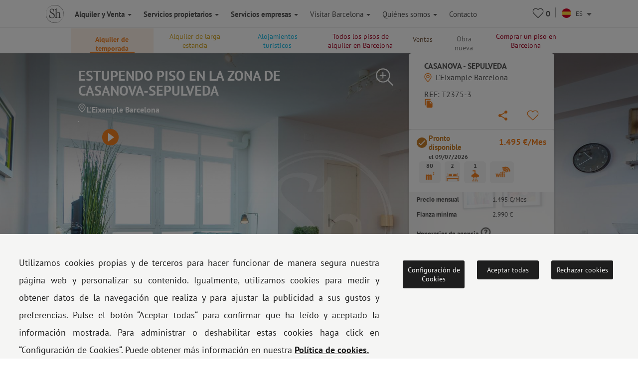

--- FILE ---
content_type: text/html; charset=UTF-8
request_url: https://www.shbarcelona.es/m/piso-alquiler-2-habitaciones-amplio-eixample-2375
body_size: 63072
content:

    <!DOCTYPE html>
    <html lang="es">

    <head>

        <!-- Ikea Verification -->
        <!-- TradeDoubler site verification 3264232 -->
        <!-- ----------- -->

        <link rel="stylesheet" type="text/css" href="/bootstrap/css/bootstrap.min.css">
        <link rel="stylesheet" type="text/css" href="/css/newcss/layout.css">

        
        
        <!-- Facebook Pixel Code -->
        <script>
            document.addEventListener('gdprCookiesEnabled', function (e) {
                if (e.detail.publicidad == 1) {
                    !function (f, b, e, v, n, t, s) {
                        if (f.fbq) return;
                        n = f.fbq = function () {
                            n.callMethod ?
                                n.callMethod.apply(n, arguments) : n.queue.push(arguments)
                        };
                        if (!f._fbq) f._fbq = n;
                        n.push = n;
                        n.loaded = !0;
                        n.version = '2.0';
                        n.queue = [];
                        t = b.createElement(e);
                        t.async = !0;
                        t.src = v;
                        s = b.getElementsByTagName(e)[0];
                        s.parentNode.insertBefore(t, s)
                    }(window, document, 'script',
                        'https://connect.facebook.net/en_US/fbevents.js');
                    fbq('init', '1213193738705855');
                    fbq('track', 'PageView');
                }
                //e.detail.tecnicas e.detail.publicidad, e.detail.analiticas);
            });
        </script>

        <noscript><img height="1" width="1" style="display:none"
                       src="https://www.facebook.com/tr?id=1213193738705855&ev=PageView&noscript=1"/></noscript>
        <!-- End Facebook Pixel Code -->

        <meta charset="UTF-8">
        <meta name="viewport" content="width=device-width, initial-scale=1">
        <meta content="IE=edge" http-equiv="X-UA-Compatible">
                <meta property="og:title" content="ShBarcelona - Apartamento en alquiler de 2 hab. Eixample "/>
        <meta property="og:type" content="website"/>
        <meta property="og:url"
              content="https://www.shbarcelona.es/m/piso-alquiler-2-habitaciones-amplio-eixample-2375"/>
        <meta property="og:locale" content="es_ES"/>
                    <meta property="og:image" content="https://gh.serveishabitatge.com/inmuebles/imagenes/2375/tn/60cfa2b1539d0517f80923b0c38346d5.jpg"/>
            <meta property="og:image:secure_url" content="https://gh.serveishabitatge.com/inmuebles/imagenes/2375/tn/60cfa2b1539d0517f80923b0c38346d5.jpg"/>
                <meta property="og:image:type" content="image/jpg"/>
        <meta property="fb:app_id" content="966242223397117"/>
        <!--<script id="CookieConsent" src="https://policy.app.cookieinformation.com/uc.js"
                data-culture="es" type="text/javascript"></script>-->
        
        <link rel="shortcut icon" href="/img/sh_logo_min.ico"/>
        <link rel="image_src" href="/img/logo_shb_menu.svg"/>
        <title>ShBarcelona - Apartamento en alquiler de 2 hab. Eixample </title>

                    <link rel="canonical"
                  href="https://www.shbarcelona.es/m/piso-alquiler-2-habitaciones-amplio-eixample-2375"/>
                <link rel="alternate" hreflang="es"
              href="https://www.shbarcelona.es/m/piso-alquiler-2-habitaciones-amplio-eixample-2375"/>
        <link rel="alternate"  hreflang="fr"   href="https://www.shbarcelona.fr/m/appartement-standing-eixample-barcelone-2375" /><link rel="alternate"  hreflang="en"   href="https://www.shbarcelona.com/m/flat-rent-two-bedroom-eixample-barcelona-2375" /><link rel="alternate"  hreflang="ca"   href="https://www.shbarcelona.cat/m/pis-leixample-casanova-sepulveda-2375" /><link rel="alternate"  hreflang="it"   href="https://www.shbarcelona.it/m/alloggio-affitto-eixample-esquerra-2375" /><link rel="alternate"  hreflang="nl"   href="https://www.shbarcelona.nl/m/appartement-leixample-casanova-sepulveda-2375" /><link rel="alternate"  hreflang="de"   href="https://www.shbarcelona.de/m/wohnung-leixample-casanova-sepulveda-2375" /><link rel="alternate"  hreflang="ru"   href="https://www.shbarcelona.ru/m/%D0%9A%D0%B2%D0%B0%D1%80%D1%82%D0%B8%D1%80%D0%B0-leixample-casanova-sepulveda-2375" /><link rel="alternate"  hreflang="x-default"   href="https://www.shbarcelona.com.br/m/apartamento-aluguel-2-dormit%C3%B3rios-amplo-eixample-2375" />        <!--viee -->
        
        <script type="application/ld+json">{"@context":"https:\/\/schema.org\/","@type":"Product","name":"ShBarcelona - Apartamento en alquiler de 2 hab. Eixample ","image":"https:\/\/gh.serveishabitatge.com\/inmuebles\/imagenes\/2375\/tn\/60cfa2b1539d0517f80923b0c38346d5.jpg","description":"Amplio y luminoso piso en alquiler con 2 habitaciones dobles, ba\u00f1o y amplio sal\u00f3n comedor con cocina america y zona de oficina. Incluye A\/C, TV e internet.","brand":"ShBarcelona","offers":{"@type":"AggregateOffer","url":"https:\/\/www.shbarcelona.es\/m\/piso-alquiler-2-habitaciones-amplio-eixample-2375","priceCurrency":"1495","lowPrice":"1495","highPrice":"1495","offerCount":"1495"},"aggregateRating":{"@type":"AggregateRating","ratingValue":4,"ratingCount":"2"}}</script><script type="application/ld+json">[{"@context":"https:\/\/schema.org\/","@type":"VideoObject","name":"ShBarcelona - Apartamento en alquiler de 2 hab. Eixample ","embedUrl":"https:\/\/www.youtube.com\/embed\/dvjfzVvquXA","description":"Amplio y luminoso piso en alquiler con 2 habitaciones dobles, ba\u00f1o y amplio sal\u00f3n comedor con cocina america y zona de oficina. Incluye A\/C, TV e internet.","uploadDate":"2022-06-29 16:20:07","thumbnailUrl":"https:\/\/gh.serveishabitatge.com\/inmuebles\/imagenes\/2375\/tn\/60cfa2b1539d0517f80923b0c38346d5.jpg"},{"@context":"https:\/\/schema.org\/","@type":"VideoObject","name":"ShBarcelona - Apartamento en alquiler de 2 hab. Eixample ","embedUrl":"https:\/\/gh.serveishabitatge.com\/inmuebles\/videos\/2375\/video.mp4","description":"Amplio y luminoso piso en alquiler con 2 habitaciones dobles, ba\u00f1o y amplio sal\u00f3n comedor con cocina america y zona de oficina. Incluye A\/C, TV e internet.","uploadDate":"2022-06-29 16:21:01","thumbnailUrl":"https:\/\/gh.serveishabitatge.com\/inmuebles\/imagenes\/2375\/tn\/60cfa2b1539d0517f80923b0c38346d5.jpg"}]</script>
        
        <script>
            var decimal_char = ',';
            var mil_char = '.';
            var lang_code = 'es';
            var lang_id = '1';
            var rgpd_1 = '[base64]';
            var rgpd_2 = '[base64]';
            var rgpd_3 = '[base64]';
        </script>
        <meta name="description" content="Amplio y luminoso piso en alquiler con 2 habitaciones dobles, baño y amplio salón comedor con cocina america y zona de oficina. Incluye A/C, TV e internet.">
<meta property="og:description" content="Amplio y luminoso piso en alquiler con 2 habitaciones dobles, baño y amplio salón comedor con cocina america y zona de oficina. Incluye A/C, TV e internet.">
<link href="/css/lightgallery.css" rel="stylesheet">    </head>

    <body>
    <!-- Google Tag Manager NEW GOOGLE TAG MANAGER -->
    <script>(function (w, d, s, l, i) {
            w[l] = w[l] || [];
            w[l].push({
                'gtm.start':
                    new Date().getTime(), event: 'gtm.js'
            });
            var f = d.getElementsByTagName(s)[0],
                j = d.createElement(s), dl = l != 'dataLayer' ? '&l=' + l : '';
            j.async = true;
            j.src =
                'https://www.googletagmanager.com/gtm.js?id=' + i + dl;
            f.parentNode.insertBefore(j, f);
        })(window, document, 'script', 'dataLayer', 'GTM-MPKK2N2');</script>
    <!-- End Google Tag Manager -->


    
    <!-- MOBILE MENU -->
    <div class="menu_mobile">
        <div class="menu-item-logo">
            <a href="/"><img src="/img/logo_shb_menu.svg" alt="Logo ShBarcelona"></a>
        </div>
        <div class="menu-item-s1" onclick="showMobileSubMenu('mobile-alquiler-ventas', $(this));">
            <strong>Alquiler y Venta</strong>
            <div class="submenu-mobile hidden" id="mobile-alquiler-ventas">
                <a href="/alquiler-pisos-meses">
                    <div class="submenu-item temporada-text-color">Alquiler de temporada</div>
                </a>
                <a href="/alquiler-larga-temporada">
                    <div class="submenu-item largaestancia-text-color">Alquiler de larga estancia</div>
                </a>
                <a href="/alojamientos-turisticos">
                    <div class="submenu-item turismo-text-color">Alojamientos turísticos</div>
                </a>
                <a href="/barcelona-alquiler">
                    <div class="submenu-item sh-text-color">Todos los pisos de alquiler en Barcelona</div>
                </a>
                <a href="/venta-pisos">
                    <div class="submenu-item ventas-text-color">Ventas</div>
                </a>
            </div>
        </div>

        <div class="menu-item-s1" onclick="showMobileSubMenu('propietarios', $(this));">
            <strong>Servicios propietarios</strong>
            <div class="submenu-mobile hidden" id="propietarios">
                <a href="/servicios-propietarios/alquiler-temporada">
                    <div class="submenu-item temporada-text-color">Alquiler de temporada</div>
                </a>
                <a href="/servicios-propietarios/alquiler-larga-estancia">
                    <div class="submenu-item largaestancia-text-color">Alquiler de larga estancia</div>
                </a>
                <a href="/servicios-propietarios/alojamientos-turisticos">
                    <div class="submenu-item turismo-text-color">Alojamientos turísticos</div>
                </a>
                <a href="/servicios-propietarios/compra-venta">
                    <div class="submenu-item ventas-text-color">Ventas</div>
                </a>
                <a href="/servicios-propietarios/taller-arquitectura">
                    <div class="submenu-item obras-text-color">Obras e Interiorismo</div>
                </a>
                <a href="/servicios-propietarios/seguros">
                    <div class="submenu-item seguros-text-color">Servicios generales</div>
                </a>
            </div>
        </div>

        <div class="menu-item-s1" onclick="showMobileSubMenu('empresas', $(this));">
            <strong>Servicios empresas</strong>
            <div class="submenu-mobile hidden" id="empresas">
                <a href="/servicios-para-empresas">
                    <div class="submenu-item cuenta-text-color">Servicios empresas</div>
                </a>
                <a href="/alquiler-pisos-meses-empresas">
                    <div class="submenu-item temporada-text-color">Alquiler de temporada</div>
                </a>
                <a href="/alquiler-larga-temporada-empresas">
                    <div class="submenu-item largaestancia-text-color">Alquiler de larga estancia</div>
                </a>
                <a href="/alojamientos-turisticos-empresas">
                    <div class="submenu-item turismo-text-color">Alojamientos turísticos</div>
                </a>
                <a href="javascript:$('#menuLogEnterprise').submit();">
                    <div class="submenu-item cuenta-text-color ">Su cuenta</div>
                </a>
                <form name="menuLogEnterprise" method="POST" id="menuLogEnterprise"
                      action="/servicios-para-empresas"><input type="hidden" value='1'
                                                                             name="logEnterprise"/></form>
            </div>
        </div>

        <div class="menu-item-s1" onclick="showMobileSubMenu('mobile-linvingcost', $(this));">
            <strong>Visitar Barcelona</strong>
            <div class="submenu-mobile hidden" id="mobile-linvingcost">
                <a href="/blog/es/">
                    <div class="submenu-item sh-text-color"><a href="https://www.shbarcelona.es/blog/es/" target="_blank">Visitar Barcelona</a></div>
                </a>
                                    <a href="/coste-de-vida-en-Barcelona">
                        <div class="submenu-item sh-text-color">Coste de vida en barcelona</div>
                    </a>
                            </div>
        </div>
        <div class="menu-item-s1" onclick="showMobileSubMenu('mobile-sobre_sh', $(this));">
            <strong>Quiénes somos</strong>
            <div class="submenu-mobile hidden" id="mobile-sobre_sh">
                <a href="/agencia-inmobiliaria">
                    <div class="submenu-item sh-text-color">Nuestras oficinas</div>
                </a>
                <a href="/colaboradores">
                    <div class="submenu-item sh-text-color">Nuestros clientes</div>
                </a>
                <a href="/opiniones-clientes">
                    <div class="submenu-item sh-text-color">Testimonios de clientes</div>
                </a>
                <a href="/ofertas-de-trabajo">
                    <div class="submenu-item sh-text-color">Trabajo</div>
                </a>
                <a href="/descubrir-barcelona">
                    <div class="submenu-item sh-text-color">Blog</div>
                </a>
            </div>
        </div>

        <a href="/agencias-barcelona">
            <div class="menu-item-s3">Contacto</div>
        </a>
        <a href="tel://+34934521347">
            <div class="menu-item-s3">Tel.: +34 934 521 347</div>
        </a>
        <a href="/faqs">
            <div class="menu-item-s3">Preguntas frecuentes</div>
        </a>
        <a href="/condiciones-de-uso" target="_blank">
            <div class="menu-item-s3">Condiciones de uso</div>
        </a>
        <a href="/politica-de-cookies" target="_blank">
            <div class="menu-item-s3">Política de cookies</div>
        </a>
    </div>

    <div class="page_container ">
        <div class="overlapblackbg" onclick="closeMobileMenu();"></div>

        <!-- PC MENU -->
        <div class="header">
            <!--<img src="/img/close_pupup_white.svg" alt="Cerrar" class="close-mobile-menu hidden" id="_image10">-->

            <!-- LANDINGS -->
                            <nav id="alquiler-ventas"
                     class="navbar navbar-sh navbar-fixed-top navbar-fixed-submenu ">
                    <div class="container">
                        <div class="row">

                            <!-- ALQUILER TEMPORADA -->
                            <a href="/alquiler-pisos-meses">
                                <div class="col-xs-2  submenu-top-item silo-link temporada-text-color "
                                     style="padding-top:12.5px!important;">Alquiler de temporada</div>
                            </a>

                            <!-- ALQUILER DE LARGA ESTANCIA -->
                            <a href="/alquiler-larga-temporada">
                                <div class="col-xs-2  submenu-top-item silo-link largaestancia-text-color ">Alquiler de larga estancia</div>
                            </a>

                            <!-- ALOJAMIENTOS TURISTICOS -->
                            <a href="/alojamientos-turisticos">
                                <div class="col-xs-2  submenu-top-item silo-link turismo-text-color ">Alojamientos turísticos</div>
                            </a>

                            <!-- SILO -->
                            <a href="/barcelona-alquiler">
                                <div style='font-size: 14px;'
                                     class="col-xs-2 silo-link submenu-top-item silo-link sh-text-color ">Todos los pisos de alquiler en Barcelona</div>
                            </a>

                            <!-- VENTA -->
                            <a href="/venta-pisos">
                                <div class="col-xs-1  submenu-top-item ventas-text-color ">Ventas</div>
                            </a>

                            <!-- OBRA NUEVA -->
                            <a href="https://www.grupalminut.cat/">
                                <div class="col-xs-1  submenu-top-item obranueva-text-color "> Obra nueva</div>
                            </a>

                            <!-- SILOVENTA -->
                            <a href="/comprar-piso-barcelona">
                                <div class="col-xs-2  submenu-top-item silo-link sh-text-color ">Comprar un piso en Barcelona</div>
                            </a>
                        </div>
                    </div>
                </nav> 
            <!-- EMPRESA -->
            <nav id="empresas-cuenta"
                 class="navbar navbar-sh navbar-fixed-top navbar-fixed-submenu hidden">
                <div class="container">
                    <div class="row">
                        <a href="/alquiler-pisos-meses-empresas">
                            <div class="col-xs-3 submenu-top-item temporada-text-color ">Alquiler de temporada</div>
                        </a>
                        <a href="/alquiler-larga-temporada-empresas">
                            <div class="col-xs-3 submenu-top-item largaestancia-text-color ">Alquiler de larga estancia</div>
                        </a>
                        <a href="/alojamientos-turisticos-empresas">
                            <div class="col-xs-3 submenu-top-item turismo-text-color ">Alojamientos turísticos</div>
                        </a>
                        <a onclick="openLogin();">
                            <input type="hidden" id="cuenta_url" value="/cuenta-empresa"/>
                            <div class="col-xs-3 submenu-top-item cuenta-text-color ">
                                <img src="/img/icn_account_02.svg"
                                     id="head_avatar" alt="cuenta"
                                     class=" head_avatar hidden icon_header">Su cuenta                                <div class="head_user">
                                    <span id="name_user"></span>
                                    <hr>
                                    <a href="/cuenta-empresa">Su cuenta</a>
                                    <hr>
                                    <span id="destroy_user"
                                          onclick="javascript:destroy_user();">Cerrar sesión</span>
                                </div>
                            </div>
                        </a>
                    </div>
                </div>
            </nav>

            <!-- LIVING COST-->
            <nav id="living-cost"
                 class="navbar navbar-sh navbar-fixed-top navbar-fixed-submenu hidden">
                <div class="container">
                    <div class="row">
                        <a href="/blog/es/">
                            <div class="col-xs-3 submenu-top-item"><a href="https://www.shbarcelona.es/blog/es/" target="_blank">Visitar Barcelona</a></div>
                        </a>
                                                    <a href="/coste-de-vida-en-Barcelona" id="link_menu_living_cost">
                                <div class="col-xs-3 submenu-top-item ">Coste de vida en Barcelona</div>
                            </a>
                                            </div>
                </div>
            </nav>

            <!-- LANDINGS -->
            <nav id="favoritos"
                 class="navbar navbar-sh navbar-fixed-top navbar-fixed-submenu hidden">
                <div class="container">
                    <div class="row">
                                                    <div class="col-xs-3 submenu-top-item temporada-text-color ">Alquiler de temporada                                <br>(<span class="number2">0</span>)
                            </div>
                                                                                <div class="col-xs-3 submenu-top-item largaestancia-text-color ">Alquiler de larga estancia                                <br>(<span class="number3">0</span>)
                            </div>
                                                                                <div class="col-xs-3 submenu-top-item turismo-text-color ">Alojamientos turísticos                                <br>(<span class="number1">0</span>)
                            </div>
                                                                                <div class="col-xs-3 submenu-top-item ventas-text-color ">Ventas                                <br>(<span class="number4">0</span>)
                            </div>
                                                </div>
                </div>
            </nav>

            <!-- ABOUT US -->
            <nav id="aboutus"
                 class="navbar navbar-sh navbar-fixed-top navbar-fixed-submenu hidden">
                <div class="container">
                    <div class="row">
                        <a href="/agencia-inmobiliaria">
                            <div class="col-xs-2 submenu-top-item sh-text-color ">Nuestras oficinas</div>
                        </a>
                        <a href="/colaboradores">
                            <div class="col-xs-2 submenu-top-item sh-text-color ">Nuestros clientes</div>
                        </a>
                        <a href="/opiniones-clientes">
                            <div class="col-xs-2 submenu-top-item sh-text-color ">Testimonios de clientes</div>
                        </a>
                        <a href="/ofertas-de-trabajo">
                            <div class="col-xs-2 submenu-top-item sh-text-color ">Trabajo</div>
                        </a>
                        <a href="/descubrir-barcelona">
                            <div class="col-xs-2 submenu-top-item sh-text-color ">Blog</div>
                        </a>
                        <div class="col-xs-2 submenu-top-item sh-text-color cursorpointer"
                             onclick="showSubMenu('alquiler-ventas-servicios', $(this));">Nuestros servicios</div>
                    </div>
                </div>
            </nav>

            <!-- SERVICIOS INQUILINOS -->
            <nav id="alquiler-ventas-servicios"
                 class="navbar navbar-sh navbar-fixed-top navbar-fixed-submenu2 hidden">
                <div class="container">
                    <div class="row">
                        <a href="/apartamentos-temporadas">
                            <div class="col-xs-2 submenu-top-item temporada-text-color ">Alquiler de temporada</div>
                        </a>
                        <a href="/apartamentos-largas-estancias">
                            <div class="col-xs-2 submenu-top-item  largaestancia-text-color ">Alquiler de larga estancia</div>
                        </a>
                        <a href="/apartamentos-turistico">
                            <div class="col-xs-2 submenu-top-item  turismo-text-color ">Alojamientos turísticos</div>
                        </a>
                        <a href="/apartamentos-venta-apartamentos">
                            <div class="col-xs-2 submenu-top-item ventas-text-color ">Ventas</div>
                        </a>
                        <a href="/interiorismo">
                            <div class="obras-text-color col-xs-2 submenu-top-item ">
                                Obras e interiorismo                            </div>
                        </a>
                        <a href="/servicios-inmobiliarios-coberturas">
                            <div class="seguros-text-color col-xs-2 submenu-top-item ">
                                Seguros                            </div>
                        </a>
                    </div>
                </div>
            </nav>

            <!-- PROPIETARIOS -->
            <nav id="propietarios2"
                 class="navbar navbar-sh navbar-fixed-top navbar-fixed-submenu hidden">
                <div class="container">
                    <a href="/servicios-propietarios/alquiler-temporada">
                        <div class="temporada-text-color col-xs-2 submenu-top-item ">
                            Alquiler de temporada                        </div>
                    </a>
                    <a href="/servicios-propietarios/alquiler-larga-estancia">
                        <div class="largaestancia-text-color col-xs-2 submenu-top-item ">
                            Alquiler de larga estancia                        </div>
                    </a>
                    <a href="/servicios-propietarios/alojamientos-turisticos">
                        <div class="turismo-text-color col-xs-2 submenu-top-item ">
                            Alojamientos turísticos                        </div>
                    </a>
                    <a href="/servicios-propietarios/compra-venta">
                        <div class="ventas-text-color col-xs-2 submenu-top-item ">
                            Ventas                        </div>
                    </a>
                    <a href="/servicios-propietarios/taller-arquitectura">
                        <div class="obras-text-color col-xs-2 submenu-top-item ">
                            Obras e interiorismo                        </div>
                    </a>
                    <a href="/servicios-propietarios/seguros">
                        <div class="seguros-text-color col-xs-2 submenu-top-item ">
                            Servicios generales                        </div>
                    </a>
                </div>
            </nav>

            <!-- NAVBAR -->
            <nav class="navbar navbar-sh navbar-fixed-top main-navbar">
                <div class="container">
                    <div class="navbar-header pull-left">
                        <div class="navbar-toggle pull-left">
                            <img src="/img/icono_menu_mobile.svg" class="menu-mobile-button pull-left" alt="icono menú"
                                 onclick="showMobileMenu();">
                        </div>
                        <a href="/" class=" pull-right">
                            <div class="pull-left"><img id="logo-header-sh" src="/img/logo_shb_menu.svg"
                                                        alt="Logo ShBarcelona" class="logosh-header"></div>
                        </a>

                    </div>
                    <div class="pull-right contenedor-iconos">
                        <div class="favoritos icon_header rela" id="favoritos_info">
                            <a href="/favoritos" target="_blank">
                                <div class="number_favoritos">0</div>
                            </a>
                            <div class=" corsup absol" id="favoritos_info22">&nbsp;</div>
                        </div>
                        <img src="/img/separator.svg" alt="separador"
                             class="header_separator">
                        <div class="header_languages">
                            <form id="language_selection" name="language_selection" method="post"
                                  enctype="multipart/form-data">
                                                                                                <select id="language_selector" name="language" class="language_selector"
                                        onchange="javascript: this.form.submit();">
                                                                            <option value="ca"
                                                data-imgsrc="/img/flags/circle/catalonia.svg" >
                                            CA
                                        </option>
                                                                        <option value="es"
                                            data-imgsrc="/img/flags/circle/spain.svg"  selected="selected" >
                                        ES
                                    </option>

                                    <option value="en"
                                            data-imgsrc="/img/flags/circle/united-kingdom.svg" >
                                        EN
                                    </option>
                                    <option value="fr"
                                            data-imgsrc="/img/flags/circle/france.svg" >
                                        FR
                                    </option>
                                                                            <option value="it"
                                                data-imgsrc="/img/flags/circle/italy.svg" >
                                            IT
                                        </option>
                                        <option value="de"
                                                data-imgsrc="/img/flags/circle/germany.svg" >
                                            DE
                                        </option>
                                                                                    <option value="pt"
                                                    data-imgsrc="/img/flags/circle/brazil.svg" >
                                                BR
                                            </option>
                                                                                <option value="nl"
                                                data-imgsrc="/img/flags/circle/netherlands.svg" >
                                            NL
                                        </option>
                                                                                    <option value="ru"
                                                    data-imgsrc="/img/flags/circle/russia.svg" >
                                                RU
                                            </option>
                                                                                                            </select>
                                <dl id="target" class="dropdown_language"></dl>

                            </form>
                        </div>
                    </div>
                    <div class="navbar-collapse collapse pull-left navbar-ul">
                        <ul class="nav navbar-nav navbar-left">
                            <li>
                                <a class="showsubmenu selected"
                                   onclick="javascript: showSubMenu('alquiler-ventas', $(this));"><strong>Alquiler y Venta                                        <i class="caret"></i></strong></a></li>
                            <li><a href="/servicios-propietarios"
                                   class=""><strong>Servicios propietarios                                        <i class="caret"></i></strong></a></li>
                                                            <li><a href="/servicios-para-empresas"
                                       class=""><strong>Servicios empresas                                            <i class="caret"></i></strong></a></li>
                                                        <li class="header-blog-link"><a
                                        class="showsubmenu "
                                        onclick="javascript: showSubMenu('living-cost', $(this));">Visitar Barcelona                                    <i class="caret"></i></a></li>
                            <li class="header-aboutus-link"><a
                                        class="showsubmenu "
                                        onclick="javascript: showSubMenu('aboutus', $(this));">Quiénes somos                                    <i class="caret"></i></a></li>
                            <li>
                                <a class=""
                                   href="/agencias-barcelona">Contacto </a></li>
                        </ul>
                    </div>
                </div>
            </nav>

            <!--PREFOOTER-->
            <div class="content"><link href="https://fonts.googleapis.com/icon?family=Material+Icons" rel="stylesheet">
<ol class="breadcrumb breadcrumb landing_breadcrumb_property visible-xs" itemscope itemtype="http://schema.org/BreadcrumbList"><li itemprop="itemListElement" itemscope itemtype="http://schema.org/ListItem">
                <a class="" itemprop="item" href="https://www.shbarcelona.es/">
                <span itemprop="name">Home</span></a>
                <meta itemprop="position" content="1" /> </li><li itemprop="itemListElement" itemscope itemtype="http://schema.org/ListItem">
                <a class="" itemprop="item" href="https://www.shbarcelona.es/alquiler-pisos-meses">
                <span itemprop="name">Temporada</span></a>
                <meta itemprop="position" content="2" /> </li><li itemprop="itemListElement" itemscope itemtype="http://schema.org/ListItem">
                <a class="no-pointer-events" itemprop="item" href="https://www.shbarcelona.es/m/piso-alquiler-2-habitaciones-amplio-eixample-2375">
                <span itemprop="name">Casanova - Sepulveda</span></a>
                <meta itemprop="position" content="3" /> </li></ol>
<!--contenidor general-->
<div id="categ_2" class="pascat">

    <div class="detail-property"  itemscope itemtype="http://schema.org/Apartment">
        <div class="hidden">
            <div id="im0" data-src="https://gh.serveishabitatge.com/inmuebles/imagenes/2375/60cfa2b1539d0517f80923b0c38346d5.jpg" data-thumb="https://gh.serveishabitatge.com/inmuebles/imagenes/2375/tn/60cfa2b1539d0517f80923b0c38346d5.jpg" ></div><div id="im1" data-src="https://gh.serveishabitatge.com/inmuebles/imagenes/2375/92d03c7cf92e63fae3951979bce6ecad.jpg" data-thumb="https://gh.serveishabitatge.com/inmuebles/imagenes/2375/tn/92d03c7cf92e63fae3951979bce6ecad.jpg" ></div><div id="im2" data-src="https://gh.serveishabitatge.com/inmuebles/imagenes/2375/1f9bd90b2918bca368b4bea827ad9cc0.jpg" data-thumb="https://gh.serveishabitatge.com/inmuebles/imagenes/2375/tn/1f9bd90b2918bca368b4bea827ad9cc0.jpg" ></div><div id="im3" data-src="https://gh.serveishabitatge.com/inmuebles/imagenes/2375/75c1cd0829f72dcab7d3ba758351373b.jpg" data-thumb="https://gh.serveishabitatge.com/inmuebles/imagenes/2375/tn/75c1cd0829f72dcab7d3ba758351373b.jpg" ></div><div id="im4" data-src="https://gh.serveishabitatge.com/inmuebles/imagenes/2375/2d832f801b1061ce6dc2282c31693e3c.jpg" data-thumb="https://gh.serveishabitatge.com/inmuebles/imagenes/2375/tn/2d832f801b1061ce6dc2282c31693e3c.jpg" ></div><div id="im5" data-src="https://gh.serveishabitatge.com/inmuebles/imagenes/2375/c0ce139d519223f366be83f12f11260a.jpg" data-thumb="https://gh.serveishabitatge.com/inmuebles/imagenes/2375/tn/c0ce139d519223f366be83f12f11260a.jpg" ></div><div id="im6" data-src="https://gh.serveishabitatge.com/inmuebles/imagenes/2375/1ec4416dc7e2f1b9040d503abea25132.jpg" data-thumb="https://gh.serveishabitatge.com/inmuebles/imagenes/2375/tn/1ec4416dc7e2f1b9040d503abea25132.jpg" ></div><div id="im7" data-src="https://gh.serveishabitatge.com/inmuebles/imagenes/2375/c1f1368302a78c210e8421317b25b965.jpg" data-thumb="https://gh.serveishabitatge.com/inmuebles/imagenes/2375/tn/c1f1368302a78c210e8421317b25b965.jpg" ></div><div id="im8" data-src="https://gh.serveishabitatge.com/inmuebles/imagenes/2375/677cae87a144a8e09999df70a04a76f5.jpg" data-thumb="https://gh.serveishabitatge.com/inmuebles/imagenes/2375/tn/677cae87a144a8e09999df70a04a76f5.jpg" ></div><div id="im9" data-src="https://gh.serveishabitatge.com/inmuebles/imagenes/2375/eadf426fd2dec6160a9c380c32573cbb.jpg" data-thumb="https://gh.serveishabitatge.com/inmuebles/imagenes/2375/tn/eadf426fd2dec6160a9c380c32573cbb.jpg" ></div><div id="im10" data-src="https://gh.serveishabitatge.com/inmuebles/imagenes/2375/c8d42dcfbf3a548546e8105c9cc62f7c.jpg" data-thumb="https://gh.serveishabitatge.com/inmuebles/imagenes/2375/tn/c8d42dcfbf3a548546e8105c9cc62f7c.jpg" ></div><div id="im11" data-src="https://gh.serveishabitatge.com/inmuebles/imagenes/2375/819b927baafce9514fb943688219f6fe.jpg" data-thumb="https://gh.serveishabitatge.com/inmuebles/imagenes/2375/tn/819b927baafce9514fb943688219f6fe.jpg" ></div><div id="im12" data-src="https://gh.serveishabitatge.com/inmuebles/imagenes/2375/2cb2c8157cd905d54538d530892f9b2a.jpg" data-thumb="https://gh.serveishabitatge.com/inmuebles/imagenes/2375/tn/2cb2c8157cd905d54538d530892f9b2a.jpg" ></div><div id="im13" data-src="https://gh.serveishabitatge.com/inmuebles/imagenes/2375/eed7fd9e089cc70cc19fb3587b83aba8.jpg" data-thumb="https://gh.serveishabitatge.com/inmuebles/imagenes/2375/tn/eed7fd9e089cc70cc19fb3587b83aba8.jpg" ></div><div id="im14" data-src="https://gh.serveishabitatge.com/inmuebles/imagenes/2375/b32c4591b282a5547c919861b2565d1f.jpg" data-thumb="https://gh.serveishabitatge.com/inmuebles/imagenes/2375/tn/b32c4591b282a5547c919861b2565d1f.jpg" ></div><div id="im15" data-src="https://gh.serveishabitatge.com/inmuebles/imagenes/2375/ad359ba14bb55d37e14c5638de5ab2a2.jpg" data-thumb="https://gh.serveishabitatge.com/inmuebles/imagenes/2375/tn/ad359ba14bb55d37e14c5638de5ab2a2.jpg" ></div><div id="im16" data-src="https://gh.serveishabitatge.com/inmuebles/imagenes/2375/aece1c758a3c9833385fbe448e85719e.jpg" data-thumb="https://gh.serveishabitatge.com/inmuebles/imagenes/2375/tn/aece1c758a3c9833385fbe448e85719e.jpg" ></div>        </div>
        <div class="test_swipe">
            <div class="visible-xs img-wrapper rela">
                <div class="cover-img-xs foto-event" style="background-image: url(/img/backgrounds/over-background.png)"></div>
                <input type="hidden" class="img-xs-id" value="0"/>
                <img alt="Estupendo piso en la zona de Casanova-Sepulveda" class="lazyload" data-src="https://gh.serveishabitatge.com/inmuebles/imagenes/2375/60cfa2b1539d0517f80923b0c38346d5.jpg"/>

                                    <div class="video_xs">
                        <a href="https://www.youtube.com/embed/dvjfzVvquXA" target="_blank"><span class="glyphicon glyphicon-play-circle"></span></a>
                    </div>
                
                <div class="img_current_total">
                    <span class="glyphicon glyphicon-camera">&nbsp;</span><span id="number_curr_img">1</span>/<span id="number_total_image">17</span>
                </div>

                                    <div class="visible-xs property-availability-xs not-available">
                        <input type="hidden" value="0" name="temporada_uso_vivienda" id="temporada_uso_vivienda"/> <input type="hidden" value="2026-07-09" name="data_lliure" id="data_lliure"/> <div class="not-available-text">Pronto disponible<br> <span class="date">el 09/07/2026</span></div>                    </div>
                
            </div>
        </div>
        
        <div class="cover-img foto-event" style="background-image: url(/img/backgrounds/over-background.png), url('https://gh.serveishabitatge.com/inmuebles/imagenes/2375/60cfa2b1539d0517f80923b0c38346d5.jpg');">
            <div class="container rela topthumb">
                <!-- SLIDER IMATGES PETITES-->
                <div class="absol thum_cont hidden-xs thumbnail-container">
                    <div class="arrow-left" onclick="javascript: carrouselMoveLeft('topthumb');"></div>
                    <div class="thumbnail-carrousel-container">
                        <input type="hidden" class="thumbnail-id" value="0"/>
                        <input type="hidden" class="current-id" value="00"/>
                        <input type="hidden" class="thumbnail-max-id" value="85"/>
                        <div class="thumbnails-carrousel thumbnails-carrousel-animation">
                            <div id="img00" class="thumbnail-image" onclick="javascript: changeBackImage('00');"><img itemprop="image" alt="Estupendo piso en la zona de Casanova-Sepulveda" class="lazyload" data-src="https://gh.serveishabitatge.com/inmuebles/imagenes/2375/tn/60cfa2b1539d0517f80923b0c38346d5.jpg" data-srcbig="https://gh.serveishabitatge.com/inmuebles/imagenes/2375/60cfa2b1539d0517f80923b0c38346d5.jpg"/></div><div id="img01" class="thumbnail-image" onclick="javascript: changeBackImage('01');"><img itemprop="image" alt="Estupendo piso en la zona de Casanova-Sepulveda" class="lazyload" data-src="https://gh.serveishabitatge.com/inmuebles/imagenes/2375/tn/92d03c7cf92e63fae3951979bce6ecad.jpg" data-srcbig="https://gh.serveishabitatge.com/inmuebles/imagenes/2375/92d03c7cf92e63fae3951979bce6ecad.jpg"/></div><div id="img02" class="thumbnail-image" onclick="javascript: changeBackImage('02');"><img itemprop="image" alt="Estupendo piso en la zona de Casanova-Sepulveda" class="lazyload" data-src="https://gh.serveishabitatge.com/inmuebles/imagenes/2375/tn/1f9bd90b2918bca368b4bea827ad9cc0.jpg" data-srcbig="https://gh.serveishabitatge.com/inmuebles/imagenes/2375/1f9bd90b2918bca368b4bea827ad9cc0.jpg"/></div><div id="img03" class="thumbnail-image" onclick="javascript: changeBackImage('03');"><img itemprop="image" alt="Estupendo piso en la zona de Casanova-Sepulveda" class="lazyload" data-src="https://gh.serveishabitatge.com/inmuebles/imagenes/2375/tn/75c1cd0829f72dcab7d3ba758351373b.jpg" data-srcbig="https://gh.serveishabitatge.com/inmuebles/imagenes/2375/75c1cd0829f72dcab7d3ba758351373b.jpg"/></div><div id="img04" class="thumbnail-image" onclick="javascript: changeBackImage('04');"><img itemprop="image" alt="Estupendo piso en la zona de Casanova-Sepulveda" class="lazyload" data-src="https://gh.serveishabitatge.com/inmuebles/imagenes/2375/tn/2d832f801b1061ce6dc2282c31693e3c.jpg" data-srcbig="https://gh.serveishabitatge.com/inmuebles/imagenes/2375/2d832f801b1061ce6dc2282c31693e3c.jpg"/></div><div id="img05" class="thumbnail-image" onclick="javascript: changeBackImage('05');"><img itemprop="image" alt="Estupendo piso en la zona de Casanova-Sepulveda" class="lazyload" data-src="https://gh.serveishabitatge.com/inmuebles/imagenes/2375/tn/c0ce139d519223f366be83f12f11260a.jpg" data-srcbig="https://gh.serveishabitatge.com/inmuebles/imagenes/2375/c0ce139d519223f366be83f12f11260a.jpg"/></div><div id="img06" class="thumbnail-image" onclick="javascript: changeBackImage('06');"><img itemprop="image" alt="Estupendo piso en la zona de Casanova-Sepulveda" class="lazyload" data-src="https://gh.serveishabitatge.com/inmuebles/imagenes/2375/tn/1ec4416dc7e2f1b9040d503abea25132.jpg" data-srcbig="https://gh.serveishabitatge.com/inmuebles/imagenes/2375/1ec4416dc7e2f1b9040d503abea25132.jpg"/></div><div id="img07" class="thumbnail-image" onclick="javascript: changeBackImage('07');"><img itemprop="image" alt="Estupendo piso en la zona de Casanova-Sepulveda" class="lazyload" data-src="https://gh.serveishabitatge.com/inmuebles/imagenes/2375/tn/c1f1368302a78c210e8421317b25b965.jpg" data-srcbig="https://gh.serveishabitatge.com/inmuebles/imagenes/2375/c1f1368302a78c210e8421317b25b965.jpg"/></div><div id="img08" class="thumbnail-image" onclick="javascript: changeBackImage('08');"><img itemprop="image" alt="Estupendo piso en la zona de Casanova-Sepulveda" class="lazyload" data-src="https://gh.serveishabitatge.com/inmuebles/imagenes/2375/tn/677cae87a144a8e09999df70a04a76f5.jpg" data-srcbig="https://gh.serveishabitatge.com/inmuebles/imagenes/2375/677cae87a144a8e09999df70a04a76f5.jpg"/></div><div id="img09" class="thumbnail-image" onclick="javascript: changeBackImage('09');"><img itemprop="image" alt="Estupendo piso en la zona de Casanova-Sepulveda" class="lazyload" data-src="https://gh.serveishabitatge.com/inmuebles/imagenes/2375/tn/eadf426fd2dec6160a9c380c32573cbb.jpg" data-srcbig="https://gh.serveishabitatge.com/inmuebles/imagenes/2375/eadf426fd2dec6160a9c380c32573cbb.jpg"/></div><div id="img010" class="thumbnail-image" onclick="javascript: changeBackImage('010');"><img itemprop="image" alt="Estupendo piso en la zona de Casanova-Sepulveda" class="lazyload" data-src="https://gh.serveishabitatge.com/inmuebles/imagenes/2375/tn/c8d42dcfbf3a548546e8105c9cc62f7c.jpg" data-srcbig="https://gh.serveishabitatge.com/inmuebles/imagenes/2375/c8d42dcfbf3a548546e8105c9cc62f7c.jpg"/></div><div id="img011" class="thumbnail-image" onclick="javascript: changeBackImage('011');"><img itemprop="image" alt="Estupendo piso en la zona de Casanova-Sepulveda" class="lazyload" data-src="https://gh.serveishabitatge.com/inmuebles/imagenes/2375/tn/819b927baafce9514fb943688219f6fe.jpg" data-srcbig="https://gh.serveishabitatge.com/inmuebles/imagenes/2375/819b927baafce9514fb943688219f6fe.jpg"/></div><div id="img012" class="thumbnail-image" onclick="javascript: changeBackImage('012');"><img itemprop="image" alt="Estupendo piso en la zona de Casanova-Sepulveda" class="lazyload" data-src="https://gh.serveishabitatge.com/inmuebles/imagenes/2375/tn/2cb2c8157cd905d54538d530892f9b2a.jpg" data-srcbig="https://gh.serveishabitatge.com/inmuebles/imagenes/2375/2cb2c8157cd905d54538d530892f9b2a.jpg"/></div><div id="img013" class="thumbnail-image" onclick="javascript: changeBackImage('013');"><img itemprop="image" alt="Estupendo piso en la zona de Casanova-Sepulveda" class="lazyload" data-src="https://gh.serveishabitatge.com/inmuebles/imagenes/2375/tn/eed7fd9e089cc70cc19fb3587b83aba8.jpg" data-srcbig="https://gh.serveishabitatge.com/inmuebles/imagenes/2375/eed7fd9e089cc70cc19fb3587b83aba8.jpg"/></div><div id="img014" class="thumbnail-image" onclick="javascript: changeBackImage('014');"><img itemprop="image" alt="Estupendo piso en la zona de Casanova-Sepulveda" class="lazyload" data-src="https://gh.serveishabitatge.com/inmuebles/imagenes/2375/tn/b32c4591b282a5547c919861b2565d1f.jpg" data-srcbig="https://gh.serveishabitatge.com/inmuebles/imagenes/2375/b32c4591b282a5547c919861b2565d1f.jpg"/></div><div id="img015" class="thumbnail-image" onclick="javascript: changeBackImage('015');"><img itemprop="image" alt="Estupendo piso en la zona de Casanova-Sepulveda" class="lazyload" data-src="https://gh.serveishabitatge.com/inmuebles/imagenes/2375/tn/ad359ba14bb55d37e14c5638de5ab2a2.jpg" data-srcbig="https://gh.serveishabitatge.com/inmuebles/imagenes/2375/ad359ba14bb55d37e14c5638de5ab2a2.jpg"/></div><div id="img016" class="thumbnail-image" onclick="javascript: changeBackImage('016');"><img itemprop="image" alt="Estupendo piso en la zona de Casanova-Sepulveda" class="lazyload" data-src="https://gh.serveishabitatge.com/inmuebles/imagenes/2375/tn/aece1c758a3c9833385fbe448e85719e.jpg" data-srcbig="https://gh.serveishabitatge.com/inmuebles/imagenes/2375/aece1c758a3c9833385fbe448e85719e.jpg"/></div><div id="img10" class="thumbnail-image" onclick="javascript: changeBackImage('10');"><img itemprop="image" alt="Estupendo piso en la zona de Casanova-Sepulveda" class="lazyload" data-src="https://gh.serveishabitatge.com/inmuebles/imagenes/2375/tn/60cfa2b1539d0517f80923b0c38346d5.jpg" data-srcbig="https://gh.serveishabitatge.com/inmuebles/imagenes/2375/60cfa2b1539d0517f80923b0c38346d5.jpg"/></div><div id="img11" class="thumbnail-image" onclick="javascript: changeBackImage('11');"><img itemprop="image" alt="Estupendo piso en la zona de Casanova-Sepulveda" class="lazyload" data-src="https://gh.serveishabitatge.com/inmuebles/imagenes/2375/tn/92d03c7cf92e63fae3951979bce6ecad.jpg" data-srcbig="https://gh.serveishabitatge.com/inmuebles/imagenes/2375/92d03c7cf92e63fae3951979bce6ecad.jpg"/></div><div id="img12" class="thumbnail-image" onclick="javascript: changeBackImage('12');"><img itemprop="image" alt="Estupendo piso en la zona de Casanova-Sepulveda" class="lazyload" data-src="https://gh.serveishabitatge.com/inmuebles/imagenes/2375/tn/1f9bd90b2918bca368b4bea827ad9cc0.jpg" data-srcbig="https://gh.serveishabitatge.com/inmuebles/imagenes/2375/1f9bd90b2918bca368b4bea827ad9cc0.jpg"/></div><div id="img13" class="thumbnail-image" onclick="javascript: changeBackImage('13');"><img itemprop="image" alt="Estupendo piso en la zona de Casanova-Sepulveda" class="lazyload" data-src="https://gh.serveishabitatge.com/inmuebles/imagenes/2375/tn/75c1cd0829f72dcab7d3ba758351373b.jpg" data-srcbig="https://gh.serveishabitatge.com/inmuebles/imagenes/2375/75c1cd0829f72dcab7d3ba758351373b.jpg"/></div><div id="img14" class="thumbnail-image" onclick="javascript: changeBackImage('14');"><img itemprop="image" alt="Estupendo piso en la zona de Casanova-Sepulveda" class="lazyload" data-src="https://gh.serveishabitatge.com/inmuebles/imagenes/2375/tn/2d832f801b1061ce6dc2282c31693e3c.jpg" data-srcbig="https://gh.serveishabitatge.com/inmuebles/imagenes/2375/2d832f801b1061ce6dc2282c31693e3c.jpg"/></div><div id="img15" class="thumbnail-image" onclick="javascript: changeBackImage('15');"><img itemprop="image" alt="Estupendo piso en la zona de Casanova-Sepulveda" class="lazyload" data-src="https://gh.serveishabitatge.com/inmuebles/imagenes/2375/tn/c0ce139d519223f366be83f12f11260a.jpg" data-srcbig="https://gh.serveishabitatge.com/inmuebles/imagenes/2375/c0ce139d519223f366be83f12f11260a.jpg"/></div><div id="img16" class="thumbnail-image" onclick="javascript: changeBackImage('16');"><img itemprop="image" alt="Estupendo piso en la zona de Casanova-Sepulveda" class="lazyload" data-src="https://gh.serveishabitatge.com/inmuebles/imagenes/2375/tn/1ec4416dc7e2f1b9040d503abea25132.jpg" data-srcbig="https://gh.serveishabitatge.com/inmuebles/imagenes/2375/1ec4416dc7e2f1b9040d503abea25132.jpg"/></div><div id="img17" class="thumbnail-image" onclick="javascript: changeBackImage('17');"><img itemprop="image" alt="Estupendo piso en la zona de Casanova-Sepulveda" class="lazyload" data-src="https://gh.serveishabitatge.com/inmuebles/imagenes/2375/tn/c1f1368302a78c210e8421317b25b965.jpg" data-srcbig="https://gh.serveishabitatge.com/inmuebles/imagenes/2375/c1f1368302a78c210e8421317b25b965.jpg"/></div><div id="img18" class="thumbnail-image" onclick="javascript: changeBackImage('18');"><img itemprop="image" alt="Estupendo piso en la zona de Casanova-Sepulveda" class="lazyload" data-src="https://gh.serveishabitatge.com/inmuebles/imagenes/2375/tn/677cae87a144a8e09999df70a04a76f5.jpg" data-srcbig="https://gh.serveishabitatge.com/inmuebles/imagenes/2375/677cae87a144a8e09999df70a04a76f5.jpg"/></div><div id="img19" class="thumbnail-image" onclick="javascript: changeBackImage('19');"><img itemprop="image" alt="Estupendo piso en la zona de Casanova-Sepulveda" class="lazyload" data-src="https://gh.serveishabitatge.com/inmuebles/imagenes/2375/tn/eadf426fd2dec6160a9c380c32573cbb.jpg" data-srcbig="https://gh.serveishabitatge.com/inmuebles/imagenes/2375/eadf426fd2dec6160a9c380c32573cbb.jpg"/></div><div id="img110" class="thumbnail-image" onclick="javascript: changeBackImage('110');"><img itemprop="image" alt="Estupendo piso en la zona de Casanova-Sepulveda" class="lazyload" data-src="https://gh.serveishabitatge.com/inmuebles/imagenes/2375/tn/c8d42dcfbf3a548546e8105c9cc62f7c.jpg" data-srcbig="https://gh.serveishabitatge.com/inmuebles/imagenes/2375/c8d42dcfbf3a548546e8105c9cc62f7c.jpg"/></div><div id="img111" class="thumbnail-image" onclick="javascript: changeBackImage('111');"><img itemprop="image" alt="Estupendo piso en la zona de Casanova-Sepulveda" class="lazyload" data-src="https://gh.serveishabitatge.com/inmuebles/imagenes/2375/tn/819b927baafce9514fb943688219f6fe.jpg" data-srcbig="https://gh.serveishabitatge.com/inmuebles/imagenes/2375/819b927baafce9514fb943688219f6fe.jpg"/></div><div id="img112" class="thumbnail-image" onclick="javascript: changeBackImage('112');"><img itemprop="image" alt="Estupendo piso en la zona de Casanova-Sepulveda" class="lazyload" data-src="https://gh.serveishabitatge.com/inmuebles/imagenes/2375/tn/2cb2c8157cd905d54538d530892f9b2a.jpg" data-srcbig="https://gh.serveishabitatge.com/inmuebles/imagenes/2375/2cb2c8157cd905d54538d530892f9b2a.jpg"/></div><div id="img113" class="thumbnail-image" onclick="javascript: changeBackImage('113');"><img itemprop="image" alt="Estupendo piso en la zona de Casanova-Sepulveda" class="lazyload" data-src="https://gh.serveishabitatge.com/inmuebles/imagenes/2375/tn/eed7fd9e089cc70cc19fb3587b83aba8.jpg" data-srcbig="https://gh.serveishabitatge.com/inmuebles/imagenes/2375/eed7fd9e089cc70cc19fb3587b83aba8.jpg"/></div><div id="img114" class="thumbnail-image" onclick="javascript: changeBackImage('114');"><img itemprop="image" alt="Estupendo piso en la zona de Casanova-Sepulveda" class="lazyload" data-src="https://gh.serveishabitatge.com/inmuebles/imagenes/2375/tn/b32c4591b282a5547c919861b2565d1f.jpg" data-srcbig="https://gh.serveishabitatge.com/inmuebles/imagenes/2375/b32c4591b282a5547c919861b2565d1f.jpg"/></div><div id="img115" class="thumbnail-image" onclick="javascript: changeBackImage('115');"><img itemprop="image" alt="Estupendo piso en la zona de Casanova-Sepulveda" class="lazyload" data-src="https://gh.serveishabitatge.com/inmuebles/imagenes/2375/tn/ad359ba14bb55d37e14c5638de5ab2a2.jpg" data-srcbig="https://gh.serveishabitatge.com/inmuebles/imagenes/2375/ad359ba14bb55d37e14c5638de5ab2a2.jpg"/></div><div id="img116" class="thumbnail-image" onclick="javascript: changeBackImage('116');"><img itemprop="image" alt="Estupendo piso en la zona de Casanova-Sepulveda" class="lazyload" data-src="https://gh.serveishabitatge.com/inmuebles/imagenes/2375/tn/aece1c758a3c9833385fbe448e85719e.jpg" data-srcbig="https://gh.serveishabitatge.com/inmuebles/imagenes/2375/aece1c758a3c9833385fbe448e85719e.jpg"/></div><div id="img20" class="thumbnail-image" onclick="javascript: changeBackImage('20');"><img itemprop="image" alt="Estupendo piso en la zona de Casanova-Sepulveda" class="lazyload" data-src="https://gh.serveishabitatge.com/inmuebles/imagenes/2375/tn/60cfa2b1539d0517f80923b0c38346d5.jpg" data-srcbig="https://gh.serveishabitatge.com/inmuebles/imagenes/2375/60cfa2b1539d0517f80923b0c38346d5.jpg"/></div><div id="img21" class="thumbnail-image" onclick="javascript: changeBackImage('21');"><img itemprop="image" alt="Estupendo piso en la zona de Casanova-Sepulveda" class="lazyload" data-src="https://gh.serveishabitatge.com/inmuebles/imagenes/2375/tn/92d03c7cf92e63fae3951979bce6ecad.jpg" data-srcbig="https://gh.serveishabitatge.com/inmuebles/imagenes/2375/92d03c7cf92e63fae3951979bce6ecad.jpg"/></div><div id="img22" class="thumbnail-image" onclick="javascript: changeBackImage('22');"><img itemprop="image" alt="Estupendo piso en la zona de Casanova-Sepulveda" class="lazyload" data-src="https://gh.serveishabitatge.com/inmuebles/imagenes/2375/tn/1f9bd90b2918bca368b4bea827ad9cc0.jpg" data-srcbig="https://gh.serveishabitatge.com/inmuebles/imagenes/2375/1f9bd90b2918bca368b4bea827ad9cc0.jpg"/></div><div id="img23" class="thumbnail-image" onclick="javascript: changeBackImage('23');"><img itemprop="image" alt="Estupendo piso en la zona de Casanova-Sepulveda" class="lazyload" data-src="https://gh.serveishabitatge.com/inmuebles/imagenes/2375/tn/75c1cd0829f72dcab7d3ba758351373b.jpg" data-srcbig="https://gh.serveishabitatge.com/inmuebles/imagenes/2375/75c1cd0829f72dcab7d3ba758351373b.jpg"/></div><div id="img24" class="thumbnail-image" onclick="javascript: changeBackImage('24');"><img itemprop="image" alt="Estupendo piso en la zona de Casanova-Sepulveda" class="lazyload" data-src="https://gh.serveishabitatge.com/inmuebles/imagenes/2375/tn/2d832f801b1061ce6dc2282c31693e3c.jpg" data-srcbig="https://gh.serveishabitatge.com/inmuebles/imagenes/2375/2d832f801b1061ce6dc2282c31693e3c.jpg"/></div><div id="img25" class="thumbnail-image" onclick="javascript: changeBackImage('25');"><img itemprop="image" alt="Estupendo piso en la zona de Casanova-Sepulveda" class="lazyload" data-src="https://gh.serveishabitatge.com/inmuebles/imagenes/2375/tn/c0ce139d519223f366be83f12f11260a.jpg" data-srcbig="https://gh.serveishabitatge.com/inmuebles/imagenes/2375/c0ce139d519223f366be83f12f11260a.jpg"/></div><div id="img26" class="thumbnail-image" onclick="javascript: changeBackImage('26');"><img itemprop="image" alt="Estupendo piso en la zona de Casanova-Sepulveda" class="lazyload" data-src="https://gh.serveishabitatge.com/inmuebles/imagenes/2375/tn/1ec4416dc7e2f1b9040d503abea25132.jpg" data-srcbig="https://gh.serveishabitatge.com/inmuebles/imagenes/2375/1ec4416dc7e2f1b9040d503abea25132.jpg"/></div><div id="img27" class="thumbnail-image" onclick="javascript: changeBackImage('27');"><img itemprop="image" alt="Estupendo piso en la zona de Casanova-Sepulveda" class="lazyload" data-src="https://gh.serveishabitatge.com/inmuebles/imagenes/2375/tn/c1f1368302a78c210e8421317b25b965.jpg" data-srcbig="https://gh.serveishabitatge.com/inmuebles/imagenes/2375/c1f1368302a78c210e8421317b25b965.jpg"/></div><div id="img28" class="thumbnail-image" onclick="javascript: changeBackImage('28');"><img itemprop="image" alt="Estupendo piso en la zona de Casanova-Sepulveda" class="lazyload" data-src="https://gh.serveishabitatge.com/inmuebles/imagenes/2375/tn/677cae87a144a8e09999df70a04a76f5.jpg" data-srcbig="https://gh.serveishabitatge.com/inmuebles/imagenes/2375/677cae87a144a8e09999df70a04a76f5.jpg"/></div><div id="img29" class="thumbnail-image" onclick="javascript: changeBackImage('29');"><img itemprop="image" alt="Estupendo piso en la zona de Casanova-Sepulveda" class="lazyload" data-src="https://gh.serveishabitatge.com/inmuebles/imagenes/2375/tn/eadf426fd2dec6160a9c380c32573cbb.jpg" data-srcbig="https://gh.serveishabitatge.com/inmuebles/imagenes/2375/eadf426fd2dec6160a9c380c32573cbb.jpg"/></div><div id="img210" class="thumbnail-image" onclick="javascript: changeBackImage('210');"><img itemprop="image" alt="Estupendo piso en la zona de Casanova-Sepulveda" class="lazyload" data-src="https://gh.serveishabitatge.com/inmuebles/imagenes/2375/tn/c8d42dcfbf3a548546e8105c9cc62f7c.jpg" data-srcbig="https://gh.serveishabitatge.com/inmuebles/imagenes/2375/c8d42dcfbf3a548546e8105c9cc62f7c.jpg"/></div><div id="img211" class="thumbnail-image" onclick="javascript: changeBackImage('211');"><img itemprop="image" alt="Estupendo piso en la zona de Casanova-Sepulveda" class="lazyload" data-src="https://gh.serveishabitatge.com/inmuebles/imagenes/2375/tn/819b927baafce9514fb943688219f6fe.jpg" data-srcbig="https://gh.serveishabitatge.com/inmuebles/imagenes/2375/819b927baafce9514fb943688219f6fe.jpg"/></div><div id="img212" class="thumbnail-image" onclick="javascript: changeBackImage('212');"><img itemprop="image" alt="Estupendo piso en la zona de Casanova-Sepulveda" class="lazyload" data-src="https://gh.serveishabitatge.com/inmuebles/imagenes/2375/tn/2cb2c8157cd905d54538d530892f9b2a.jpg" data-srcbig="https://gh.serveishabitatge.com/inmuebles/imagenes/2375/2cb2c8157cd905d54538d530892f9b2a.jpg"/></div><div id="img213" class="thumbnail-image" onclick="javascript: changeBackImage('213');"><img itemprop="image" alt="Estupendo piso en la zona de Casanova-Sepulveda" class="lazyload" data-src="https://gh.serveishabitatge.com/inmuebles/imagenes/2375/tn/eed7fd9e089cc70cc19fb3587b83aba8.jpg" data-srcbig="https://gh.serveishabitatge.com/inmuebles/imagenes/2375/eed7fd9e089cc70cc19fb3587b83aba8.jpg"/></div><div id="img214" class="thumbnail-image" onclick="javascript: changeBackImage('214');"><img itemprop="image" alt="Estupendo piso en la zona de Casanova-Sepulveda" class="lazyload" data-src="https://gh.serveishabitatge.com/inmuebles/imagenes/2375/tn/b32c4591b282a5547c919861b2565d1f.jpg" data-srcbig="https://gh.serveishabitatge.com/inmuebles/imagenes/2375/b32c4591b282a5547c919861b2565d1f.jpg"/></div><div id="img215" class="thumbnail-image" onclick="javascript: changeBackImage('215');"><img itemprop="image" alt="Estupendo piso en la zona de Casanova-Sepulveda" class="lazyload" data-src="https://gh.serveishabitatge.com/inmuebles/imagenes/2375/tn/ad359ba14bb55d37e14c5638de5ab2a2.jpg" data-srcbig="https://gh.serveishabitatge.com/inmuebles/imagenes/2375/ad359ba14bb55d37e14c5638de5ab2a2.jpg"/></div><div id="img216" class="thumbnail-image" onclick="javascript: changeBackImage('216');"><img itemprop="image" alt="Estupendo piso en la zona de Casanova-Sepulveda" class="lazyload" data-src="https://gh.serveishabitatge.com/inmuebles/imagenes/2375/tn/aece1c758a3c9833385fbe448e85719e.jpg" data-srcbig="https://gh.serveishabitatge.com/inmuebles/imagenes/2375/aece1c758a3c9833385fbe448e85719e.jpg"/></div><div id="img30" class="thumbnail-image" onclick="javascript: changeBackImage('30');"><img itemprop="image" alt="Estupendo piso en la zona de Casanova-Sepulveda" class="lazyload" data-src="https://gh.serveishabitatge.com/inmuebles/imagenes/2375/tn/60cfa2b1539d0517f80923b0c38346d5.jpg" data-srcbig="https://gh.serveishabitatge.com/inmuebles/imagenes/2375/60cfa2b1539d0517f80923b0c38346d5.jpg"/></div><div id="img31" class="thumbnail-image" onclick="javascript: changeBackImage('31');"><img itemprop="image" alt="Estupendo piso en la zona de Casanova-Sepulveda" class="lazyload" data-src="https://gh.serveishabitatge.com/inmuebles/imagenes/2375/tn/92d03c7cf92e63fae3951979bce6ecad.jpg" data-srcbig="https://gh.serveishabitatge.com/inmuebles/imagenes/2375/92d03c7cf92e63fae3951979bce6ecad.jpg"/></div><div id="img32" class="thumbnail-image" onclick="javascript: changeBackImage('32');"><img itemprop="image" alt="Estupendo piso en la zona de Casanova-Sepulveda" class="lazyload" data-src="https://gh.serveishabitatge.com/inmuebles/imagenes/2375/tn/1f9bd90b2918bca368b4bea827ad9cc0.jpg" data-srcbig="https://gh.serveishabitatge.com/inmuebles/imagenes/2375/1f9bd90b2918bca368b4bea827ad9cc0.jpg"/></div><div id="img33" class="thumbnail-image" onclick="javascript: changeBackImage('33');"><img itemprop="image" alt="Estupendo piso en la zona de Casanova-Sepulveda" class="lazyload" data-src="https://gh.serveishabitatge.com/inmuebles/imagenes/2375/tn/75c1cd0829f72dcab7d3ba758351373b.jpg" data-srcbig="https://gh.serveishabitatge.com/inmuebles/imagenes/2375/75c1cd0829f72dcab7d3ba758351373b.jpg"/></div><div id="img34" class="thumbnail-image" onclick="javascript: changeBackImage('34');"><img itemprop="image" alt="Estupendo piso en la zona de Casanova-Sepulveda" class="lazyload" data-src="https://gh.serveishabitatge.com/inmuebles/imagenes/2375/tn/2d832f801b1061ce6dc2282c31693e3c.jpg" data-srcbig="https://gh.serveishabitatge.com/inmuebles/imagenes/2375/2d832f801b1061ce6dc2282c31693e3c.jpg"/></div><div id="img35" class="thumbnail-image" onclick="javascript: changeBackImage('35');"><img itemprop="image" alt="Estupendo piso en la zona de Casanova-Sepulveda" class="lazyload" data-src="https://gh.serveishabitatge.com/inmuebles/imagenes/2375/tn/c0ce139d519223f366be83f12f11260a.jpg" data-srcbig="https://gh.serveishabitatge.com/inmuebles/imagenes/2375/c0ce139d519223f366be83f12f11260a.jpg"/></div><div id="img36" class="thumbnail-image" onclick="javascript: changeBackImage('36');"><img itemprop="image" alt="Estupendo piso en la zona de Casanova-Sepulveda" class="lazyload" data-src="https://gh.serveishabitatge.com/inmuebles/imagenes/2375/tn/1ec4416dc7e2f1b9040d503abea25132.jpg" data-srcbig="https://gh.serveishabitatge.com/inmuebles/imagenes/2375/1ec4416dc7e2f1b9040d503abea25132.jpg"/></div><div id="img37" class="thumbnail-image" onclick="javascript: changeBackImage('37');"><img itemprop="image" alt="Estupendo piso en la zona de Casanova-Sepulveda" class="lazyload" data-src="https://gh.serveishabitatge.com/inmuebles/imagenes/2375/tn/c1f1368302a78c210e8421317b25b965.jpg" data-srcbig="https://gh.serveishabitatge.com/inmuebles/imagenes/2375/c1f1368302a78c210e8421317b25b965.jpg"/></div><div id="img38" class="thumbnail-image" onclick="javascript: changeBackImage('38');"><img itemprop="image" alt="Estupendo piso en la zona de Casanova-Sepulveda" class="lazyload" data-src="https://gh.serveishabitatge.com/inmuebles/imagenes/2375/tn/677cae87a144a8e09999df70a04a76f5.jpg" data-srcbig="https://gh.serveishabitatge.com/inmuebles/imagenes/2375/677cae87a144a8e09999df70a04a76f5.jpg"/></div><div id="img39" class="thumbnail-image" onclick="javascript: changeBackImage('39');"><img itemprop="image" alt="Estupendo piso en la zona de Casanova-Sepulveda" class="lazyload" data-src="https://gh.serveishabitatge.com/inmuebles/imagenes/2375/tn/eadf426fd2dec6160a9c380c32573cbb.jpg" data-srcbig="https://gh.serveishabitatge.com/inmuebles/imagenes/2375/eadf426fd2dec6160a9c380c32573cbb.jpg"/></div><div id="img310" class="thumbnail-image" onclick="javascript: changeBackImage('310');"><img itemprop="image" alt="Estupendo piso en la zona de Casanova-Sepulveda" class="lazyload" data-src="https://gh.serveishabitatge.com/inmuebles/imagenes/2375/tn/c8d42dcfbf3a548546e8105c9cc62f7c.jpg" data-srcbig="https://gh.serveishabitatge.com/inmuebles/imagenes/2375/c8d42dcfbf3a548546e8105c9cc62f7c.jpg"/></div><div id="img311" class="thumbnail-image" onclick="javascript: changeBackImage('311');"><img itemprop="image" alt="Estupendo piso en la zona de Casanova-Sepulveda" class="lazyload" data-src="https://gh.serveishabitatge.com/inmuebles/imagenes/2375/tn/819b927baafce9514fb943688219f6fe.jpg" data-srcbig="https://gh.serveishabitatge.com/inmuebles/imagenes/2375/819b927baafce9514fb943688219f6fe.jpg"/></div><div id="img312" class="thumbnail-image" onclick="javascript: changeBackImage('312');"><img itemprop="image" alt="Estupendo piso en la zona de Casanova-Sepulveda" class="lazyload" data-src="https://gh.serveishabitatge.com/inmuebles/imagenes/2375/tn/2cb2c8157cd905d54538d530892f9b2a.jpg" data-srcbig="https://gh.serveishabitatge.com/inmuebles/imagenes/2375/2cb2c8157cd905d54538d530892f9b2a.jpg"/></div><div id="img313" class="thumbnail-image" onclick="javascript: changeBackImage('313');"><img itemprop="image" alt="Estupendo piso en la zona de Casanova-Sepulveda" class="lazyload" data-src="https://gh.serveishabitatge.com/inmuebles/imagenes/2375/tn/eed7fd9e089cc70cc19fb3587b83aba8.jpg" data-srcbig="https://gh.serveishabitatge.com/inmuebles/imagenes/2375/eed7fd9e089cc70cc19fb3587b83aba8.jpg"/></div><div id="img314" class="thumbnail-image" onclick="javascript: changeBackImage('314');"><img itemprop="image" alt="Estupendo piso en la zona de Casanova-Sepulveda" class="lazyload" data-src="https://gh.serveishabitatge.com/inmuebles/imagenes/2375/tn/b32c4591b282a5547c919861b2565d1f.jpg" data-srcbig="https://gh.serveishabitatge.com/inmuebles/imagenes/2375/b32c4591b282a5547c919861b2565d1f.jpg"/></div><div id="img315" class="thumbnail-image" onclick="javascript: changeBackImage('315');"><img itemprop="image" alt="Estupendo piso en la zona de Casanova-Sepulveda" class="lazyload" data-src="https://gh.serveishabitatge.com/inmuebles/imagenes/2375/tn/ad359ba14bb55d37e14c5638de5ab2a2.jpg" data-srcbig="https://gh.serveishabitatge.com/inmuebles/imagenes/2375/ad359ba14bb55d37e14c5638de5ab2a2.jpg"/></div><div id="img316" class="thumbnail-image" onclick="javascript: changeBackImage('316');"><img itemprop="image" alt="Estupendo piso en la zona de Casanova-Sepulveda" class="lazyload" data-src="https://gh.serveishabitatge.com/inmuebles/imagenes/2375/tn/aece1c758a3c9833385fbe448e85719e.jpg" data-srcbig="https://gh.serveishabitatge.com/inmuebles/imagenes/2375/aece1c758a3c9833385fbe448e85719e.jpg"/></div><div id="img40" class="thumbnail-image" onclick="javascript: changeBackImage('40');"><img itemprop="image" alt="Estupendo piso en la zona de Casanova-Sepulveda" class="lazyload" data-src="https://gh.serveishabitatge.com/inmuebles/imagenes/2375/tn/60cfa2b1539d0517f80923b0c38346d5.jpg" data-srcbig="https://gh.serveishabitatge.com/inmuebles/imagenes/2375/60cfa2b1539d0517f80923b0c38346d5.jpg"/></div><div id="img41" class="thumbnail-image" onclick="javascript: changeBackImage('41');"><img itemprop="image" alt="Estupendo piso en la zona de Casanova-Sepulveda" class="lazyload" data-src="https://gh.serveishabitatge.com/inmuebles/imagenes/2375/tn/92d03c7cf92e63fae3951979bce6ecad.jpg" data-srcbig="https://gh.serveishabitatge.com/inmuebles/imagenes/2375/92d03c7cf92e63fae3951979bce6ecad.jpg"/></div><div id="img42" class="thumbnail-image" onclick="javascript: changeBackImage('42');"><img itemprop="image" alt="Estupendo piso en la zona de Casanova-Sepulveda" class="lazyload" data-src="https://gh.serveishabitatge.com/inmuebles/imagenes/2375/tn/1f9bd90b2918bca368b4bea827ad9cc0.jpg" data-srcbig="https://gh.serveishabitatge.com/inmuebles/imagenes/2375/1f9bd90b2918bca368b4bea827ad9cc0.jpg"/></div><div id="img43" class="thumbnail-image" onclick="javascript: changeBackImage('43');"><img itemprop="image" alt="Estupendo piso en la zona de Casanova-Sepulveda" class="lazyload" data-src="https://gh.serveishabitatge.com/inmuebles/imagenes/2375/tn/75c1cd0829f72dcab7d3ba758351373b.jpg" data-srcbig="https://gh.serveishabitatge.com/inmuebles/imagenes/2375/75c1cd0829f72dcab7d3ba758351373b.jpg"/></div><div id="img44" class="thumbnail-image" onclick="javascript: changeBackImage('44');"><img itemprop="image" alt="Estupendo piso en la zona de Casanova-Sepulveda" class="lazyload" data-src="https://gh.serveishabitatge.com/inmuebles/imagenes/2375/tn/2d832f801b1061ce6dc2282c31693e3c.jpg" data-srcbig="https://gh.serveishabitatge.com/inmuebles/imagenes/2375/2d832f801b1061ce6dc2282c31693e3c.jpg"/></div><div id="img45" class="thumbnail-image" onclick="javascript: changeBackImage('45');"><img itemprop="image" alt="Estupendo piso en la zona de Casanova-Sepulveda" class="lazyload" data-src="https://gh.serveishabitatge.com/inmuebles/imagenes/2375/tn/c0ce139d519223f366be83f12f11260a.jpg" data-srcbig="https://gh.serveishabitatge.com/inmuebles/imagenes/2375/c0ce139d519223f366be83f12f11260a.jpg"/></div><div id="img46" class="thumbnail-image" onclick="javascript: changeBackImage('46');"><img itemprop="image" alt="Estupendo piso en la zona de Casanova-Sepulveda" class="lazyload" data-src="https://gh.serveishabitatge.com/inmuebles/imagenes/2375/tn/1ec4416dc7e2f1b9040d503abea25132.jpg" data-srcbig="https://gh.serveishabitatge.com/inmuebles/imagenes/2375/1ec4416dc7e2f1b9040d503abea25132.jpg"/></div><div id="img47" class="thumbnail-image" onclick="javascript: changeBackImage('47');"><img itemprop="image" alt="Estupendo piso en la zona de Casanova-Sepulveda" class="lazyload" data-src="https://gh.serveishabitatge.com/inmuebles/imagenes/2375/tn/c1f1368302a78c210e8421317b25b965.jpg" data-srcbig="https://gh.serveishabitatge.com/inmuebles/imagenes/2375/c1f1368302a78c210e8421317b25b965.jpg"/></div><div id="img48" class="thumbnail-image" onclick="javascript: changeBackImage('48');"><img itemprop="image" alt="Estupendo piso en la zona de Casanova-Sepulveda" class="lazyload" data-src="https://gh.serveishabitatge.com/inmuebles/imagenes/2375/tn/677cae87a144a8e09999df70a04a76f5.jpg" data-srcbig="https://gh.serveishabitatge.com/inmuebles/imagenes/2375/677cae87a144a8e09999df70a04a76f5.jpg"/></div><div id="img49" class="thumbnail-image" onclick="javascript: changeBackImage('49');"><img itemprop="image" alt="Estupendo piso en la zona de Casanova-Sepulveda" class="lazyload" data-src="https://gh.serveishabitatge.com/inmuebles/imagenes/2375/tn/eadf426fd2dec6160a9c380c32573cbb.jpg" data-srcbig="https://gh.serveishabitatge.com/inmuebles/imagenes/2375/eadf426fd2dec6160a9c380c32573cbb.jpg"/></div><div id="img410" class="thumbnail-image" onclick="javascript: changeBackImage('410');"><img itemprop="image" alt="Estupendo piso en la zona de Casanova-Sepulveda" class="lazyload" data-src="https://gh.serveishabitatge.com/inmuebles/imagenes/2375/tn/c8d42dcfbf3a548546e8105c9cc62f7c.jpg" data-srcbig="https://gh.serveishabitatge.com/inmuebles/imagenes/2375/c8d42dcfbf3a548546e8105c9cc62f7c.jpg"/></div><div id="img411" class="thumbnail-image" onclick="javascript: changeBackImage('411');"><img itemprop="image" alt="Estupendo piso en la zona de Casanova-Sepulveda" class="lazyload" data-src="https://gh.serveishabitatge.com/inmuebles/imagenes/2375/tn/819b927baafce9514fb943688219f6fe.jpg" data-srcbig="https://gh.serveishabitatge.com/inmuebles/imagenes/2375/819b927baafce9514fb943688219f6fe.jpg"/></div><div id="img412" class="thumbnail-image" onclick="javascript: changeBackImage('412');"><img itemprop="image" alt="Estupendo piso en la zona de Casanova-Sepulveda" class="lazyload" data-src="https://gh.serveishabitatge.com/inmuebles/imagenes/2375/tn/2cb2c8157cd905d54538d530892f9b2a.jpg" data-srcbig="https://gh.serveishabitatge.com/inmuebles/imagenes/2375/2cb2c8157cd905d54538d530892f9b2a.jpg"/></div><div id="img413" class="thumbnail-image" onclick="javascript: changeBackImage('413');"><img itemprop="image" alt="Estupendo piso en la zona de Casanova-Sepulveda" class="lazyload" data-src="https://gh.serveishabitatge.com/inmuebles/imagenes/2375/tn/eed7fd9e089cc70cc19fb3587b83aba8.jpg" data-srcbig="https://gh.serveishabitatge.com/inmuebles/imagenes/2375/eed7fd9e089cc70cc19fb3587b83aba8.jpg"/></div><div id="img414" class="thumbnail-image" onclick="javascript: changeBackImage('414');"><img itemprop="image" alt="Estupendo piso en la zona de Casanova-Sepulveda" class="lazyload" data-src="https://gh.serveishabitatge.com/inmuebles/imagenes/2375/tn/b32c4591b282a5547c919861b2565d1f.jpg" data-srcbig="https://gh.serveishabitatge.com/inmuebles/imagenes/2375/b32c4591b282a5547c919861b2565d1f.jpg"/></div><div id="img415" class="thumbnail-image" onclick="javascript: changeBackImage('415');"><img itemprop="image" alt="Estupendo piso en la zona de Casanova-Sepulveda" class="lazyload" data-src="https://gh.serveishabitatge.com/inmuebles/imagenes/2375/tn/ad359ba14bb55d37e14c5638de5ab2a2.jpg" data-srcbig="https://gh.serveishabitatge.com/inmuebles/imagenes/2375/ad359ba14bb55d37e14c5638de5ab2a2.jpg"/></div><div id="img416" class="thumbnail-image" onclick="javascript: changeBackImage('416');"><img itemprop="image" alt="Estupendo piso en la zona de Casanova-Sepulveda" class="lazyload" data-src="https://gh.serveishabitatge.com/inmuebles/imagenes/2375/tn/aece1c758a3c9833385fbe448e85719e.jpg" data-srcbig="https://gh.serveishabitatge.com/inmuebles/imagenes/2375/aece1c758a3c9833385fbe448e85719e.jpg"/></div>                        </div>
                    </div>
                    <div class="arrow-right" onclick="javascript: carrouselMoveRight('topthumb');"></div>
                </div>
                <div class="row foto-event">
                    <div class="col-sm-7 hidden-xs row title-container foto-event">
                        <div class="col-sm-11">
                            <div class="title">
                                                                    <h1 itemprop="name">
                                        <strong>Estupendo piso en la zona de Casanova-Sepulveda</strong>                                    </h1>
                                                            </div>
                            <a class="scroll" href="#mapalink"><div class="localitation"><span  class="baixmapa"></span></a>L'Eixample Barcelona</div>
                                                                            <div class="rela pointer foto-event" >
                                <!--video-->
                                <img  data-toggle="modal" data-target="#video" class="lazyload imagevid" data-src="https://img.youtube.com/vi/dvjfzVvquXA/mqdefault.jpg" alt="">
                                <div  data-toggle="modal" data-target="#video" class="lazyload absol videomarc" data-src="https://img.youtube.com/vi/dvjfzVvquXA/mqdefault.jpg"><img class="lazyload" data-src="/img/trianvideo.svg" class="trianvideo" alt="video"></div>
                            </div>
                                            </div>
                    <div class="col-sm-1">
                        <div class="lupaoptions "><img class="im foto-event lazyload" data-src="/img/icn_zoom.svg" alt="info"></div></div>
                </div>
                <div class="col-sm-5 col-xs-12">
                    <div id="sticky-element" class="info-property op-2 ">
                        <div class="opaque-background row ">

                            <div class="padding0 visible-xs col-xs-6 temporada-text-color"><b>
                                    <div class="price_big property-price-container no-wop">1.495 &euro;/Mes</div>                                </b>
                            </div>

                            
<div class="padding0 visible-xs col-xs-6 text-center share-save-butt">
                                <div class="pull-right icons_share_save_cont">
                                    <img class="visible-xs imgcore "
                                        onclick="addFav(2375, 'temporada');"
                                        src="/img/icn_add_fav_off_temporada.svg"
                                        alt="Añadir a mis favoritos">
                                    <span class="icons_share_save">Guardar</span>
                                </div>
                                <div class="pull-right icons_share_save_cont" id="share_button"> <i
                                        class="material-icons temporada-text-color">share</i><br><span
                                        class="icons_share_save">Compartir</span></div>
                                <br><br>
                            </div>


                            <div class="padding0 col-xs-12 info-container">

                                <div class="col-md-12">
                                    <div class="situation">Casanova - Sepulveda</div>
                                    <a class="scroll" href="#mapalink">
                                        <div class="localitation">
                                            L'Eixample Barcelona                                        </div>
                                    </a>
                                    <input type="hidden" id="property_reference" value="T2375-3">
                            
                                    <div class="buttons-container">
                                        <div class="tooltip_copy rela padding0  reference_container"
                                            onmouseout="javascript: hideCopytext();" onclick="javascript: copyRef();">REF:
                                            T2375-3                                                                                        &nbsp;&nbsp;<span class="temporada-text-color click_to_copy material-icons">file_copy</span>
                                            <span class="tooltiptext" id="myTooltip">Copiar enlace</span>
                                        </div>
                                        <div class="img-container">
                            
                            
                                            <img class="hidden-xs pull-right imgcore "
                                                id="favproperty_2375" onclick="addFav(2375, 'temporada');"
                                                src="/img/icn_add_fav_off_temporada.svg"
                                                alt="Añadir a mis favoritos">
                                            <div class="hidden-xs pull-right icons_share_save_cont" id="share_button_2"> <i
                                                    class="material-icons temporada-text-color">share</i>
                                            </div>
                                        </div>
                                    </div>
                                </div>
                            
                                <div class="visible-xs content_iso_lg_detail iso_xs"><a href="/politica-de-calidad"
                                        target="_blank">
                                        <img class="lazyload" data-src=" /img/iso9001_es.png"
                                            alt="Certificación ISO 9001"></a>
                                </div>
                            </div>

                                                    </div>

                        <div class="opaque-background row bordbot0">
                                                            <div class="hidden-xs col-xs-6 property-availability not-available">
                                    <input type="hidden" value="0" name="temporada_uso_vivienda" id="temporada_uso_vivienda"/> <input type="hidden" value="2026-07-09" name="data_lliure" id="data_lliure"/> <div class="not-available-text">Pronto disponible<br> <span class="date">el 09/07/2026</span></div>                                </div>
                                                        <div class="hidden-xs col-xs-6 property-price temporada-text-color">
                                <div class=" property-price-container no-wop">1.495 &euro;/Mes</div>                            </div>
                            <div class="col-xs-12 property-features-boxes">
                                                                    <div class="feature-box m2" title="Superficie ">80</div>
                                    <div class="feature-box rooms" itemprop="numberOfRooms" title="Habitaciones ">2</div>
                                    <div class="feature-box aseos" title="Baños">1</div>
                                                                                                    <div class="feature-box" >
                                        <!--si wifi--><div class="feature-box wifi" title="Wifi"> </div><!--no wifi-->                                    </div>
                                                                                                                                        </div>
                        </div>

                        <div class="row property-row-info rela">
                            <div class="absol loadingprices"></div>
                                                                <div class="col-xs-7 text-left"><strong>Precio mensual</strong></div>
                                    <div class="col-xs-5 text-left">
                                        <span>
                                            1.495                                            &euro;/Mes                                        </span>
                                    </div>

                                    <div class="col-xs-7 text-left negrita">Fianza&nbsp;m&iacute;nima</div>
                                    <div class="col-xs-5 text-left">
                                        <span>
                                            2.990 €
                                        </span>
                                    </div>

                                                                                                                    <div class="col-xs-12 text-left" style="margin-bottom:-15px;"><strong>Honorarios de agencia</strong>
                                            <div class="text-left icon_interg" data-toggle="modal" data-target="#porque"><strong><a id="fal" href=""><img data-src='/img/icons/icon_interrogante.png' class="lazyload w_honorario" title="¿Por qué pagar honorarios de agencia?" alt="¿Por qué pagar honorarios de agencia?"/></a></strong></div>
                                        </div>
                                          
                                        
                                            <div class="col-xs-7 text-left borderbotf">1-3 meses</div>
                                            <div class="col-xs-5 text-left borderbotf">
                                                <span>
                                                    1.046,50 &euro; + IVA                                                </span>
                                            </div>
                                            <div class="col-xs-7 text-left borderbotf">3-5 meses</div>
                                            <div class="col-xs-5 text-left borderbotf">
                                                <span>
                                                    1.196,00 &euro; + IVA                                                </span>
                                            </div>
                                            <div class="col-xs-7 text-left borderbotf">5-11 meses</div>
                                            <div class="col-xs-5 text-left borderbotf">
                                                <span>
                                                    1.495,00 &euro; + IVA                                                </span>
                                            </div>

                                                                                                                            <div class="hidden-xs col-sm-7 text-left" style="margin-top:15px;"><strong>ITP - <a class="view-pdf" href="/pdf/itp_es.pdf">¿Qué es?</a></strong></div>
                                        <div class="col-xs-7 hidden-sm hidden-md hidden-lg text-left" style="margin-top:15px;"><strong>ITP - <a class="" href="/pdf/itp_es.pdf" download>¿Qué es?</a></strong></div>
                                        <div class="col-xs-5 text-left " style="margin-top:15px;">No incluido</div>
                                                                                
                                        
                                                                <div class="col-xs-12  col-sm-12">
                                    <div id="openformvisita" class="sh-button boton_temporada_icon font15 boton_temporada_contacto_icon" data-toggle="modal" data-target="#visita" onclick="javascript:$('#origen_id').val(14);track_product(2);"><img data-src="/img/icons/information-4-transparent.png" class="icon_boton lazyload"/>Contacto                                    </div>
                                </div>
                                
                            <div class="col-xs-12 col-sm-12">
                                                                <a class="callhref" href="tel: +34 931 225 868" onclick="javascript: fbq('track', 'Lead');">
                                    <div id="callbutton" class="callbutton sh-button boton_reverse_icon temporada-text-color font15 boton_temporada_contacto_icon">
                                        <img data-src="/img/icons/phone.png" class="lazyload icon_boton"/>
                                        <span class="phonetext">Llámenos</span>
                                        <span class="phonenumber">+34 931 225 868</span>
                                    </div>
                                </a>
                            </div>
                                                            <div class="col-xs-12 text-center   font14"><a class="faqsa" href="/faqs" target="_blank">Preguntas frecuentes</a></div>
                                                                                        <div class="col-xs-12">
                                    <div class="sh-button" data-toggle="modal" data-target="#visita" onclick="javascript:$('#origen_id').val(34);">Contacto para empresas</div></div>
                            
                        </div>

                    </div>

                    <!-- FIN TEMPORADA -->

                </div>
                <div class="col-sm-8 ">
                                    </div>
            </div>
        </div>
            </div>
    <div id="lightgallery" class="gallery hidden"> <a href="https://gh.serveishabitatge.com/inmuebles/imagenes/2375/60cfa2b1539d0517f80923b0c38346d5.jpg" id="foto_click00" class="big"></a><a href="https://gh.serveishabitatge.com/inmuebles/imagenes/2375/92d03c7cf92e63fae3951979bce6ecad.jpg" id="foto_click01" class="big"></a><a href="https://gh.serveishabitatge.com/inmuebles/imagenes/2375/1f9bd90b2918bca368b4bea827ad9cc0.jpg" id="foto_click02" class="big"></a><a href="https://gh.serveishabitatge.com/inmuebles/imagenes/2375/75c1cd0829f72dcab7d3ba758351373b.jpg" id="foto_click03" class="big"></a><a href="https://gh.serveishabitatge.com/inmuebles/imagenes/2375/2d832f801b1061ce6dc2282c31693e3c.jpg" id="foto_click04" class="big"></a><a href="https://gh.serveishabitatge.com/inmuebles/imagenes/2375/c0ce139d519223f366be83f12f11260a.jpg" id="foto_click05" class="big"></a><a href="https://gh.serveishabitatge.com/inmuebles/imagenes/2375/1ec4416dc7e2f1b9040d503abea25132.jpg" id="foto_click06" class="big"></a><a href="https://gh.serveishabitatge.com/inmuebles/imagenes/2375/c1f1368302a78c210e8421317b25b965.jpg" id="foto_click07" class="big"></a><a href="https://gh.serveishabitatge.com/inmuebles/imagenes/2375/677cae87a144a8e09999df70a04a76f5.jpg" id="foto_click08" class="big"></a><a href="https://gh.serveishabitatge.com/inmuebles/imagenes/2375/eadf426fd2dec6160a9c380c32573cbb.jpg" id="foto_click09" class="big"></a><a href="https://gh.serveishabitatge.com/inmuebles/imagenes/2375/c8d42dcfbf3a548546e8105c9cc62f7c.jpg" id="foto_click010" class="big"></a><a href="https://gh.serveishabitatge.com/inmuebles/imagenes/2375/819b927baafce9514fb943688219f6fe.jpg" id="foto_click011" class="big"></a><a href="https://gh.serveishabitatge.com/inmuebles/imagenes/2375/2cb2c8157cd905d54538d530892f9b2a.jpg" id="foto_click012" class="big"></a><a href="https://gh.serveishabitatge.com/inmuebles/imagenes/2375/eed7fd9e089cc70cc19fb3587b83aba8.jpg" id="foto_click013" class="big"></a><a href="https://gh.serveishabitatge.com/inmuebles/imagenes/2375/b32c4591b282a5547c919861b2565d1f.jpg" id="foto_click014" class="big"></a><a href="https://gh.serveishabitatge.com/inmuebles/imagenes/2375/ad359ba14bb55d37e14c5638de5ab2a2.jpg" id="foto_click015" class="big"></a><a href="https://gh.serveishabitatge.com/inmuebles/imagenes/2375/aece1c758a3c9833385fbe448e85719e.jpg" id="foto_click016" class="big"></a><a href="https://gh.serveishabitatge.com/inmuebles/imagenes/2375/60cfa2b1539d0517f80923b0c38346d5.jpg" id="foto_click10" class="big"></a><a href="https://gh.serveishabitatge.com/inmuebles/imagenes/2375/92d03c7cf92e63fae3951979bce6ecad.jpg" id="foto_click11" class="big"></a><a href="https://gh.serveishabitatge.com/inmuebles/imagenes/2375/1f9bd90b2918bca368b4bea827ad9cc0.jpg" id="foto_click12" class="big"></a><a href="https://gh.serveishabitatge.com/inmuebles/imagenes/2375/75c1cd0829f72dcab7d3ba758351373b.jpg" id="foto_click13" class="big"></a><a href="https://gh.serveishabitatge.com/inmuebles/imagenes/2375/2d832f801b1061ce6dc2282c31693e3c.jpg" id="foto_click14" class="big"></a><a href="https://gh.serveishabitatge.com/inmuebles/imagenes/2375/c0ce139d519223f366be83f12f11260a.jpg" id="foto_click15" class="big"></a><a href="https://gh.serveishabitatge.com/inmuebles/imagenes/2375/1ec4416dc7e2f1b9040d503abea25132.jpg" id="foto_click16" class="big"></a><a href="https://gh.serveishabitatge.com/inmuebles/imagenes/2375/c1f1368302a78c210e8421317b25b965.jpg" id="foto_click17" class="big"></a><a href="https://gh.serveishabitatge.com/inmuebles/imagenes/2375/677cae87a144a8e09999df70a04a76f5.jpg" id="foto_click18" class="big"></a><a href="https://gh.serveishabitatge.com/inmuebles/imagenes/2375/eadf426fd2dec6160a9c380c32573cbb.jpg" id="foto_click19" class="big"></a><a href="https://gh.serveishabitatge.com/inmuebles/imagenes/2375/c8d42dcfbf3a548546e8105c9cc62f7c.jpg" id="foto_click110" class="big"></a><a href="https://gh.serveishabitatge.com/inmuebles/imagenes/2375/819b927baafce9514fb943688219f6fe.jpg" id="foto_click111" class="big"></a><a href="https://gh.serveishabitatge.com/inmuebles/imagenes/2375/2cb2c8157cd905d54538d530892f9b2a.jpg" id="foto_click112" class="big"></a><a href="https://gh.serveishabitatge.com/inmuebles/imagenes/2375/eed7fd9e089cc70cc19fb3587b83aba8.jpg" id="foto_click113" class="big"></a><a href="https://gh.serveishabitatge.com/inmuebles/imagenes/2375/b32c4591b282a5547c919861b2565d1f.jpg" id="foto_click114" class="big"></a><a href="https://gh.serveishabitatge.com/inmuebles/imagenes/2375/ad359ba14bb55d37e14c5638de5ab2a2.jpg" id="foto_click115" class="big"></a><a href="https://gh.serveishabitatge.com/inmuebles/imagenes/2375/aece1c758a3c9833385fbe448e85719e.jpg" id="foto_click116" class="big"></a><a href="https://gh.serveishabitatge.com/inmuebles/imagenes/2375/60cfa2b1539d0517f80923b0c38346d5.jpg" id="foto_click20" class="big"></a><a href="https://gh.serveishabitatge.com/inmuebles/imagenes/2375/92d03c7cf92e63fae3951979bce6ecad.jpg" id="foto_click21" class="big"></a><a href="https://gh.serveishabitatge.com/inmuebles/imagenes/2375/1f9bd90b2918bca368b4bea827ad9cc0.jpg" id="foto_click22" class="big"></a><a href="https://gh.serveishabitatge.com/inmuebles/imagenes/2375/75c1cd0829f72dcab7d3ba758351373b.jpg" id="foto_click23" class="big"></a><a href="https://gh.serveishabitatge.com/inmuebles/imagenes/2375/2d832f801b1061ce6dc2282c31693e3c.jpg" id="foto_click24" class="big"></a><a href="https://gh.serveishabitatge.com/inmuebles/imagenes/2375/c0ce139d519223f366be83f12f11260a.jpg" id="foto_click25" class="big"></a><a href="https://gh.serveishabitatge.com/inmuebles/imagenes/2375/1ec4416dc7e2f1b9040d503abea25132.jpg" id="foto_click26" class="big"></a><a href="https://gh.serveishabitatge.com/inmuebles/imagenes/2375/c1f1368302a78c210e8421317b25b965.jpg" id="foto_click27" class="big"></a><a href="https://gh.serveishabitatge.com/inmuebles/imagenes/2375/677cae87a144a8e09999df70a04a76f5.jpg" id="foto_click28" class="big"></a><a href="https://gh.serveishabitatge.com/inmuebles/imagenes/2375/eadf426fd2dec6160a9c380c32573cbb.jpg" id="foto_click29" class="big"></a><a href="https://gh.serveishabitatge.com/inmuebles/imagenes/2375/c8d42dcfbf3a548546e8105c9cc62f7c.jpg" id="foto_click210" class="big"></a><a href="https://gh.serveishabitatge.com/inmuebles/imagenes/2375/819b927baafce9514fb943688219f6fe.jpg" id="foto_click211" class="big"></a><a href="https://gh.serveishabitatge.com/inmuebles/imagenes/2375/2cb2c8157cd905d54538d530892f9b2a.jpg" id="foto_click212" class="big"></a><a href="https://gh.serveishabitatge.com/inmuebles/imagenes/2375/eed7fd9e089cc70cc19fb3587b83aba8.jpg" id="foto_click213" class="big"></a><a href="https://gh.serveishabitatge.com/inmuebles/imagenes/2375/b32c4591b282a5547c919861b2565d1f.jpg" id="foto_click214" class="big"></a><a href="https://gh.serveishabitatge.com/inmuebles/imagenes/2375/ad359ba14bb55d37e14c5638de5ab2a2.jpg" id="foto_click215" class="big"></a><a href="https://gh.serveishabitatge.com/inmuebles/imagenes/2375/aece1c758a3c9833385fbe448e85719e.jpg" id="foto_click216" class="big"></a><a href="https://gh.serveishabitatge.com/inmuebles/imagenes/2375/60cfa2b1539d0517f80923b0c38346d5.jpg" id="foto_click30" class="big"></a><a href="https://gh.serveishabitatge.com/inmuebles/imagenes/2375/92d03c7cf92e63fae3951979bce6ecad.jpg" id="foto_click31" class="big"></a><a href="https://gh.serveishabitatge.com/inmuebles/imagenes/2375/1f9bd90b2918bca368b4bea827ad9cc0.jpg" id="foto_click32" class="big"></a><a href="https://gh.serveishabitatge.com/inmuebles/imagenes/2375/75c1cd0829f72dcab7d3ba758351373b.jpg" id="foto_click33" class="big"></a><a href="https://gh.serveishabitatge.com/inmuebles/imagenes/2375/2d832f801b1061ce6dc2282c31693e3c.jpg" id="foto_click34" class="big"></a><a href="https://gh.serveishabitatge.com/inmuebles/imagenes/2375/c0ce139d519223f366be83f12f11260a.jpg" id="foto_click35" class="big"></a><a href="https://gh.serveishabitatge.com/inmuebles/imagenes/2375/1ec4416dc7e2f1b9040d503abea25132.jpg" id="foto_click36" class="big"></a><a href="https://gh.serveishabitatge.com/inmuebles/imagenes/2375/c1f1368302a78c210e8421317b25b965.jpg" id="foto_click37" class="big"></a><a href="https://gh.serveishabitatge.com/inmuebles/imagenes/2375/677cae87a144a8e09999df70a04a76f5.jpg" id="foto_click38" class="big"></a><a href="https://gh.serveishabitatge.com/inmuebles/imagenes/2375/eadf426fd2dec6160a9c380c32573cbb.jpg" id="foto_click39" class="big"></a><a href="https://gh.serveishabitatge.com/inmuebles/imagenes/2375/c8d42dcfbf3a548546e8105c9cc62f7c.jpg" id="foto_click310" class="big"></a><a href="https://gh.serveishabitatge.com/inmuebles/imagenes/2375/819b927baafce9514fb943688219f6fe.jpg" id="foto_click311" class="big"></a><a href="https://gh.serveishabitatge.com/inmuebles/imagenes/2375/2cb2c8157cd905d54538d530892f9b2a.jpg" id="foto_click312" class="big"></a><a href="https://gh.serveishabitatge.com/inmuebles/imagenes/2375/eed7fd9e089cc70cc19fb3587b83aba8.jpg" id="foto_click313" class="big"></a><a href="https://gh.serveishabitatge.com/inmuebles/imagenes/2375/b32c4591b282a5547c919861b2565d1f.jpg" id="foto_click314" class="big"></a><a href="https://gh.serveishabitatge.com/inmuebles/imagenes/2375/ad359ba14bb55d37e14c5638de5ab2a2.jpg" id="foto_click315" class="big"></a><a href="https://gh.serveishabitatge.com/inmuebles/imagenes/2375/aece1c758a3c9833385fbe448e85719e.jpg" id="foto_click316" class="big"></a><a href="https://gh.serveishabitatge.com/inmuebles/imagenes/2375/60cfa2b1539d0517f80923b0c38346d5.jpg" id="foto_click40" class="big"></a><a href="https://gh.serveishabitatge.com/inmuebles/imagenes/2375/92d03c7cf92e63fae3951979bce6ecad.jpg" id="foto_click41" class="big"></a><a href="https://gh.serveishabitatge.com/inmuebles/imagenes/2375/1f9bd90b2918bca368b4bea827ad9cc0.jpg" id="foto_click42" class="big"></a><a href="https://gh.serveishabitatge.com/inmuebles/imagenes/2375/75c1cd0829f72dcab7d3ba758351373b.jpg" id="foto_click43" class="big"></a><a href="https://gh.serveishabitatge.com/inmuebles/imagenes/2375/2d832f801b1061ce6dc2282c31693e3c.jpg" id="foto_click44" class="big"></a><a href="https://gh.serveishabitatge.com/inmuebles/imagenes/2375/c0ce139d519223f366be83f12f11260a.jpg" id="foto_click45" class="big"></a><a href="https://gh.serveishabitatge.com/inmuebles/imagenes/2375/1ec4416dc7e2f1b9040d503abea25132.jpg" id="foto_click46" class="big"></a><a href="https://gh.serveishabitatge.com/inmuebles/imagenes/2375/c1f1368302a78c210e8421317b25b965.jpg" id="foto_click47" class="big"></a><a href="https://gh.serveishabitatge.com/inmuebles/imagenes/2375/677cae87a144a8e09999df70a04a76f5.jpg" id="foto_click48" class="big"></a><a href="https://gh.serveishabitatge.com/inmuebles/imagenes/2375/eadf426fd2dec6160a9c380c32573cbb.jpg" id="foto_click49" class="big"></a><a href="https://gh.serveishabitatge.com/inmuebles/imagenes/2375/c8d42dcfbf3a548546e8105c9cc62f7c.jpg" id="foto_click410" class="big"></a><a href="https://gh.serveishabitatge.com/inmuebles/imagenes/2375/819b927baafce9514fb943688219f6fe.jpg" id="foto_click411" class="big"></a><a href="https://gh.serveishabitatge.com/inmuebles/imagenes/2375/2cb2c8157cd905d54538d530892f9b2a.jpg" id="foto_click412" class="big"></a><a href="https://gh.serveishabitatge.com/inmuebles/imagenes/2375/eed7fd9e089cc70cc19fb3587b83aba8.jpg" id="foto_click413" class="big"></a><a href="https://gh.serveishabitatge.com/inmuebles/imagenes/2375/b32c4591b282a5547c919861b2565d1f.jpg" id="foto_click414" class="big"></a><a href="https://gh.serveishabitatge.com/inmuebles/imagenes/2375/ad359ba14bb55d37e14c5638de5ab2a2.jpg" id="foto_click415" class="big"></a><a href="https://gh.serveishabitatge.com/inmuebles/imagenes/2375/aece1c758a3c9833385fbe448e85719e.jpg" id="foto_click416" class="big"></a></div></div>


<!-- DESCRIPCION -->

    <div class="cambiarfons">
        

        <div id="breadCrumbContainer">
            <div class="cambiarfons propertyBreadCrumb">
                <ol class="breadcrumb breadcrumb_template_property hidden-xs" itemscope itemtype="http://schema.org/BreadcrumbList"><li itemprop="itemListElement" itemscope itemtype="http://schema.org/ListItem">
                <a class="" itemprop="item" href="https://www.shbarcelona.es/">
                <span itemprop="name">Home</span></a>
                <meta itemprop="position" content="1" /> </li><li itemprop="itemListElement" itemscope itemtype="http://schema.org/ListItem">
                <a class="" itemprop="item" href="https://www.shbarcelona.es/alquiler-pisos-meses">
                <span itemprop="name">Temporada</span></a>
                <meta itemprop="position" content="2" /> </li><li itemprop="itemListElement" itemscope itemtype="http://schema.org/ListItem">
                <a class="no-pointer-events" itemprop="item" href="https://www.shbarcelona.es/m/piso-alquiler-2-habitaciones-amplio-eixample-2375">
                <span itemprop="name">Casanova - Sepulveda</span></a>
                <meta itemprop="position" content="3" /> </li></ol></div>
        </div>
        <div class="container">
            <div class="row">

                                    <div class="col-sm-7 ">

                        <div class="logindescripcion title2">                        
                                                            <h2 class="marg_title_6" id="titdescricion">Piso ideal para grupos de amigos que quieres explorar Barcelona</h2>
                                                    </div>
                    </div>
                            </div>
            <div class="row" id="id_description">
                <div class="col-xs-12 col-sm-7 col-md-8 ">
                                            <div id="pol">
                                                                        NRA: ESFCNT00000805600003039600000000000000000000000000009                                                                                <br>
                                        <br>
                                        ALQUILER DE TEMPORADA (USO EXCLUSIVO VACACIONES/OCIO)                                                                        <br>
                                <br>

                            <p>ALQUILER DE TEMPORADA</p>
<p>Espacioso y acogedor piso en alquiler completamente reformado en uno de los <a href="https://www.shbarcelona.es/blog/es/video-eixample/" target="_blank">barrios más conocidos de la ciudad, L'Eixample</a>. Este moderno apartamento decorado con un estilo minimalista, dispone de dos habitaciones dobles muy amplias, un coqueto y funcional baño, una cocina americana perfectamente equipada y un gran salón comedor con zona de oficina y mucha luz natural. El piso incluye aire acondicionado y calefacción, TV e internet. El barrio dispone de todos los servicios necesarios. </p>
<p>El edificio está situado en una muy buena zona de negocios y con multitud de lugares que visitar. A menos de 10 minutos del apartamento puede visitar la Plaça Universitat o un poco más adelante la Plaça Catalunya, si lo desea puede dar un paseo por el <a href="https://www.shbarcelona.es/blog/es/paseo-gracia/" target="_blank">Passeig de Gràcia</a> y visitar sus tiendas, o explorar los distintos rincones que ofrece la ciudad y descubrir lugares como la <a href="https://www.shbarcelona.es/blog/es/casa-amatller/" target="_blank">Casa Amatller</a> o la Casa Batlló. Muy recomendable es disfrutar de alguno de los <a href="https://www.shbarcelona.es/blog/es/bares-eixample/" target="_blank">bares y restaurantes de la zona</a>. Y para los que quieran practicar algo de deporte, podrá encontrar centros de pilates, yoga y gimnasios en los alrededores. </p>
<p>Si desea visitar el resto de la ciudad la ubicación del piso tiene muy buenas conexiones de transporte público, las paradas de metro más cercanas son Urgell (L1, roja) y Universitat (L1, roja y L2, morada); autobuses 50, 59 y H12. </p>                        </div>
                                    </div>
                                <div class="col-xs-12 col-sm-7 col-md-8 ">
                    <div class="pol">
                                                <strong>En cumplimiento de la normativa vigente, le facilitamos la siguiente información aplicable a los contratos de vivienda habitual.</strong><br/>
                                                                        Precio de la última renta: 1.495,00€/mes.<br/>
                                                Certificado energético C.<br/>
                                                El propietario no es un gran tenedor.<br>
                                                Actualización de renta según IRAV.
                        <br/><br/>
                    </div>
                </div>
                                <div  class="col-xs-12 col-sm-5 col-md-4 ">
                </div>
            </div>
            <div class="row">

                <div class="col-xs-12 col-sm-3 col-md-3 " id="descripc">
                    <!--más menos-->
                    <div class="padint2">
                        <div class="masmenos hidden" id="mas"><img class="lazyload" data-src="/img/icn_filtros_avanzada_01.svg" alt="abrir"> <span class="sep tr_uppercase ">Leer más</span></div>

                        <div class="masmenos" id="menos"><img class="lazyload" data-src="/img/icn_filtros_avanzada_02.svg" alt="abrir"> <span class="sep tr_uppercase  ">Leer menos</span></div>
                    </div>
                </div>
                                    <div class="col-xs-6">
                        <div class="sh-button button-op2 font15" data-toggle="modal" data-target="#visita">Contacto</div>
                    </div>
                    <div class="col-xs-6">
                        <a class="callhref" href="tel: +34 931 225 868" onclick="javascript: fbq('track', 'Lead');">
                            <div id="callbutton_2" class="visible-xs callbutton callbutton_large sh-button boton_reverse_icon temporada-text-color font15 boton_temporada_contacto_icon">
                                <img data-src="/img/icons/phone.png" class="lazyload icon_boton"/>
                                <span class="phonetext">Llámenos</span>
                                <span class="phonenumber">+34 931 225 868</span>
                            </div>
                        </a>
                    </div>
                            </div>
        </div>
    </div>

<!-- DISPONIBILIDAD -->
    <!-- EQUIPAMIENTO -->
    <div class="cambiarfons">
        <div   class="container" >
            <div id="equipmentAnchor" class="row">
                <div class="col-md-12 ">
                    <div  class="loginequip title2">
                        <div class="marg_title_6">Equipamiento</div>
                    </div>
                </div>
            </div>
            <div class="row" >
                <div class="col-xs-12 col-sm-7 col-md-8 equipamentgen">
                    <div class="row">
                        <!-- INICI INFORMACIÖ EQUIPAMIENTO-->
                                                        <div class="col-xs-12 col-sm-6 col-md-4 grups ">
                                                                        <div class="titequip equip_1_2" >General</div>

                                    
                                    
                                            <div class="feature-div-container fearure_ok_2">
                                                <div class="textequip" itemprop="amenityFeature" >
                                                                                                        Altura real: <span itemprop="value">1</span>                                                </div>
                                            </div>
                                            <div class="feature-div-container fearure_ok_2">
                                                <div class="textequip" itemprop="amenityFeature" >
                                                                                                        Amueblado                                                </div>
                                            </div>
                                            <div class="feature-div-container fearure_ok_2">
                                                <div class="textequip" itemprop="amenityFeature" >
                                                                                                        Equipado                                                </div>
                                            </div>
                                            <div class="feature-div-container fearure_ok_2">
                                                <div class="textequip" itemprop="amenityFeature" >
                                                                                                        Orientación: <span itemprop="value">Sur</span>                                                </div>
                                            </div><div class="feature-div-container " >
                                            <div class="featurediv">
                                                <div class="textequipgr">Adaptado personas de movilidad reducida <br></div>
                                            </div>
                                        	
                                        </div><div class="feature-div-container " >
                                            <div class="featurediv">
                                                <div class="textequipgr">Acceso con silla de ruedas <br></div>
                                            </div>
                                        	
                                        </div><div class="feature-div-container " >
                                            <div class="featurediv">
                                                <div class="textequipgr">Acepta fumadores <br></div>
                                            </div>
                                        	
                                        </div><div class="feature-div-container " >
                                            <div class="featurediv">
                                                <div class="textequipgr">Acepta animales <br></div>
                                            </div>
                                        	
                                        </div></div>
                                                                    <div class="col-xs-12 col-sm-6 col-md-4 grups ">
                                                                        <div class="titequip equip_8_2" >Baños</div>

                                    
                                    
                                            <div class="feature-div-container fearure_ok_2">
                                                <div class="textequip" itemprop="amenityFeature" >
                                                                                                        Aseos/Inodoros: <span itemprop="value">1</span>                                                </div>
                                            </div>
                                            <div class="feature-div-container fearure_ok_2">
                                                <div class="textequip" itemprop="amenityFeature" >
                                                                                                        Papel higiénico de cortesía                                                </div>
                                            </div><div class="feature-div-container " >
                                            <div class="featurediv">
                                                <div class="textequipgr">Secador de pelo <br></div>
                                            </div>
                                        	
                                        </div></div>
                                                                    <div class="col-xs-12 col-sm-6 col-md-4 grups ">
                                                                        <div class="titequip equip_9_2" >Habitaciones</div>

                                    
                                    
                                            <div class="feature-div-container fearure_ok_2">
                                                <div class="textequip" itemprop="amenityFeature" >
                                                                                                        Habitación doble con cama doble: <span itemprop="value">2</span>                                                </div>
                                            </div>
                                            <div class="feature-div-container fearure_ok_2">
                                                <div class="textequip" itemprop="amenityFeature" >
                                                                                                        Armario: <span itemprop="value">3</span>                                                </div>
                                            </div>
                                            <div class="feature-div-container fearure_ok_2">
                                                <div class="textequip" itemprop="amenityFeature" >
                                                                                                        Ropa de cama                                                </div>
                                            </div></div>
                                                                    <div class="col-xs-12 col-sm-6 col-md-4 grups clearequip">
                                                                        <div class="titequip equip_3_2" >Cocina</div>

                                    
                                    
                                            <div class="feature-div-container fearure_ok_2">
                                                <div class="textequip" itemprop="amenityFeature" >
                                                                                                        Cocina Office                                                </div>
                                            </div>
                                            <div class="feature-div-container fearure_ok_2">
                                                <div class="textequip" itemprop="amenityFeature" >
                                                                                                        Horno                                                </div>
                                            </div>
                                            <div class="feature-div-container fearure_ok_2">
                                                <div class="textequip" itemprop="amenityFeature" >
                                                                                                        Microondas                                                </div>
                                            </div>
                                            <div class="feature-div-container fearure_ok_2">
                                                <div class="textequip" itemprop="amenityFeature" >
                                                                                                        Nevera                                                </div>
                                            </div>
                                            <div class="feature-div-container fearure_ok_2">
                                                <div class="textequip" itemprop="amenityFeature" >
                                                                                                        Tostadora                                                </div>
                                            </div>
                                            <div class="feature-div-container fearure_ok_2">
                                                <div class="textequip" itemprop="amenityFeature" >
                                                                                                        Hervidor eléctrico                                                </div>
                                            </div>
                                            <div class="feature-div-container fearure_ok_2">
                                                <div class="textequip" itemprop="amenityFeature" >
                                                                                                        Cafetera                                                </div>
                                            </div>
                                            <div class="feature-div-container fearure_ok_2">
                                                <div class="textequip" itemprop="amenityFeature" >
                                                                                                        Congelador                                                </div>
                                            </div>
                                            <div class="feature-div-container fearure_ok_2">
                                                <div class="textequip" itemprop="amenityFeature" >
                                                                                                        Exprimidor                                                </div>
                                            </div>
                                            <div class="feature-div-container fearure_ok_2">
                                                <div class="textequip" itemprop="amenityFeature" >
                                                                                                        Fuego de la cocina                                                </div>
                                            </div>
                                            <div class="feature-div-container fearure_ok_2">
                                                <div class="textequip" itemprop="amenityFeature" >
                                                                                                        Utensilios de cocina                                                </div>
                                            </div><div class="feature-div-container " >
                                            <div class="featurediv">
                                                <div class="textequipgr">Lavavajillas <br></div>
                                            </div>
                                        	
                                        </div></div>
                                                                    <div class="col-xs-12 col-sm-6 col-md-4 grups ">
                                                                        <div class="titequip equip_4_2" >Dotación</div>

                                    
                                    
                                            <div class="feature-div-container fearure_ok_2">
                                                <div class="textequip" itemprop="amenityFeature" >
                                                                                                        Aire acondicionado                                                </div>
                                            </div>
                                            <div class="feature-div-container fearure_ok_2">
                                                <div class="textequip" itemprop="amenityFeature" >
                                                                                                        Calefacción: <span itemprop="value">Bomba de calor</span>                                                </div>
                                            </div>
                                            <div class="feature-div-container fearure_ok_2">
                                                <div class="textequip" itemprop="amenityFeature" >
                                                                                                        Internet                                                </div>
                                            </div>
                                            <div class="feature-div-container fearure_ok_2">
                                                <div class="textequip" itemprop="amenityFeature" >
                                                                                                        TV: <span itemprop="value">Normal</span>                                                </div>
                                            </div>
                                            <div class="feature-div-container fearure_ok_2">
                                                <div class="textequip" itemprop="amenityFeature" >
                                                                                                        Lavadora                                                </div>
                                            </div>
                                            <div class="feature-div-container fearure_ok_2">
                                                <div class="textequip" itemprop="amenityFeature" >
                                                                                                        Tendedero                                                </div>
                                            </div>
                                            <div class="feature-div-container fearure_ok_2">
                                                <div class="textequip" itemprop="amenityFeature" >
                                                                                                        Plancha/Tabla de planchar                                                </div>
                                            </div>
                                            <div class="feature-div-container fearure_ok_2">
                                                <div class="textequip" itemprop="amenityFeature" >
                                                                                                        Sofa: <span itemprop="value">1</span>                                                </div>
                                            </div><div class="feature-div-container " >
                                            <div class="featurediv">
                                                <div class="textequipgr">Ventilador <br></div>
                                            </div>
                                        	
                                        </div><div class="feature-div-container " >
                                            <div class="featurediv">
                                                <div class="textequipgr">Secadora <br></div>
                                            </div>
                                        	
                                        </div></div>
                                                                    <div class="col-xs-12 col-sm-6 col-md-4 grups ">
                                                                        <div class="titequip equip_5_2" >Otros espacios</div>

                                    
                                    <div class="feature-div-container " >
                                            <div class="featurediv">
                                                <div class="textequipgr">Balcón <br></div>
                                            </div>
                                        	
                                        </div></div>
                                                                    <div class="col-xs-12 col-sm-6 col-md-4 grups clearequip">
                                                                        <div class="titequip equip_6_2" >Comunidad y seguridad</div>

                                    
                                    
                                            <div class="feature-div-container fearure_ok_2">
                                                <div class="textequip" itemprop="amenityFeature" >
                                                                                                        Ascensor: <span itemprop="value">1</span>                                                </div>
                                            </div>
                                            <div class="feature-div-container fearure_ok_2">
                                                <div class="textequip" itemprop="amenityFeature" >
                                                                                                        Portero                                                </div>
                                            </div>
                                            <div class="feature-div-container fearure_ok_2">
                                                <div class="textequip" itemprop="amenityFeature" >
                                                                                                        Interfono                                                </div>
                                            </div></div>
                                    <!--ENERGIA-->
                            
                        <div class="col-xs-12 col-sm-12 col-md-4 grups ">
                            <div class="titequip  equip_label_2">Etiqueta energética</div>
                            <ul id="energia">
                                <li class="contenergi">
                                    <div class=" pull-left rela"><img  src="/img/energi/color1.png" alt="" class="casa"><span class="letindi2 absol">A</span></div>
                                    <div class="color1 pull-left">92-100 </div>
                                    <div class=" pull-right rela invisible"><img src="/img/energi/fl1.png" alt="" class="indicador"><span class="letindi absol">A</span></div>
                                    <div class="pull-right "><img src="/img/energi/separador.png" alt="indicador" class="  separador ">   </div>
                                </li>
                                <li class="contenergi">
                                    <div class=" pull-left rela"><img src="/img/energi/color2.png" alt="" class=" casa"><span class="letindi2 absol">B</span></div>
                                    <div class="color2 pull-left">81-91</div>
                                    <div class=" pull-right rela invisible" ><img src="/img/energi/fl2.png" alt="" class="indicador"><span class="letindi absol">B</span></div>
                                    <div class="pull-right  "><img src="/img/energi/separador.png" alt="indicador" class=" separador ">   </div>
                                </li>
                                <li class="contenergi">
                                    <div class=" pull-left rela"><img src="/img/energi/color3.png" alt="" class=" casa"><span class="letindi2 absol">C</span></div>
                                    <div class="color3 pull-left">69-80</div>
                                    <div class=" pull-right rela "><img src="/img/energi/fl3.png" alt="" class="indicador"><span class="letindi absol">C</span></div>
                                    <div class="pull-right "><img src="/img/energi/separador.png" alt="indicador" class=" separador ">   </div>
                                </li>
                                <li class="contenergi">
                                    <div class=" pull-left rela"><img src="/img/energi/color4.png" alt="" class="casa"><span class="letindi2 absol">D</span></div>
                                    <div class="color4 pull-left">55-68</div>
                                    <div class=" pull-right rela invisible"><img src="/img/energi/fl4.png" alt="" class="indicador"><span class="letindi absol">D</span></div>
                                    <div class="pull-right "><img src="/img/energi/separador.png" alt="indicador" class="separador ">   </div>
                                </li>
                                <li class="contenergi">
                                    <div class=" pull-left rela"><img src="/img/energi/color5.png" alt="" class=" casa"><span class="letindi2 absol">E</span></div>
                                    <div class="color5 pull-left">39-54</div>
                                    <div class=" pull-right rela invisible"><img src="/img/energi/fl5.png" alt="" class="indicador"><span class="letindi absol">E</span></div>
                                    <div class="pull-right "><img src="/img/energi/separador.png" alt="indicador" class=" separador ">   </div>
                                </li>
                                <li class="contenergi">
                                    <div class=" pull-left rela"><img src="/img/energi/color6.png" alt="" class=" casa"><span class="letindi2 absol">F</span></div>
                                    <div class="color6 pull-left">21-38</div>
                                    <div class=" pull-right rela invisible"><img src="/img/energi/fl6.png" alt="" class=" indicador"><span class="letindi absol">F</span></div>
                                    <div class="pull-right "><img src="/img/energi/separador.png" alt="indicador" class=" separador ">   </div>
                                </li>
                                <li class="contenergi">
                                    <div class=" pull-left rela"><img src="/img/energi/color7.png" alt="" class="casa"><span class="letindi2 absol">G</span></div>
                                    <div class="color7 pull-left">1-20</div>
                                    <div class=" pull-right rela invisible"><img src="/img/energi/fl7.png" alt="" class="indicador"><span class="letindi absol">G</span></div>
                                    <div class="pull-right "><img src="/img/energi/separador.png" alt="indicador" class="separador ">   </div>
                                </li>
                                                            </ul>

                        </div>

                                                <!--más menos-->
                        <div class="col-xs-12 col-sm-12 col-md-12 margintop20">
                            <div class="padint2">
                                <div class="masmenoseq hidden" id="maseq"><img class="lazyload" data-src="/img/icn_filtros_avanzada_01.svg" alt="abrir"> <span class="sep tr_uppercase ">Leer más</span></div>

                                <div class="masmenoseq " id="menoseq"><img class="lazyload" data-src="/img/icn_filtros_avanzada_02.svg" alt="abrir"> <span class="sep tr_uppercase  ">Ver menos</span></div>
                            </div>
                        </div>
                    </div>

                </div>
                <div class="col-xs-12 col-sm-5 col-md-4 ">
                </div>
            </div>
        </div>
    </div>

<!-- CONDICIONES -->
<div class="cambiarfons">
    <div class="container marginbot20" >
        <div class="row">
            <div class="col-md-4 ">
                <div class="logincondiciones title2">
                                            <div class="marg_title_6">Condiciones</div>
                        
                </div>
            </div>
            <div class="col-sm-7 col-md-4 ">
                                            </div>
        </div>
        <div class="row " >
            <div class="col-xs-12 col-sm-7 col-md-8 ">
                <div class="row pad8" >
                                    </div>
            </div>
            <div class="col-xs-12 col-sm-5 col-md-4 ">
            </div>
                            <div class="col-xs-6">
                    <div class="sh-button button-op2 font15" data-toggle="modal" data-target="#visita">Contacto</div>
                </div>
                <div class="col-xs-6">
                    <a class="callhref" href="tel: +34 931 225 868" onclick="javascript: fbq('track', 'Lead');">
                        <div id="callbutton_3" class="visible-xs callbutton callbutton_large sh-button boton_reverse_icon temporada-text-color font15 boton_temporada_contacto_icon">
                            <img data-src="/img/icons/phone.png" class="lazyload icon_boton"/>
                            <span class="phonetext">Llámenos</span>
                            <span class="phonenumber">+34 931 225 868</span>
                        </div>
                    </a>
                </div>
                        </div>
    </div>
</div>


    <!-- SITUACIÓN -->
    <div class="cambiarfons" id="mapalink">
        <div class="container marginbot20" >
            <div class="row">
                <div class="col-md-4 ">
                    <div class="loginsituacion title2">
                        <div class="marg_title_6">SITUACIÓN</div>
                    </div>
                </div>
            </div>
            <div class="row" id="mapdetsit">
                <div class="col-xs-12 col-sm-7 col-md-8 ">
                    <!-- INICI INFORMACIÖ SITUACIÓN-->
                    <div class="overfl rela">
                        <div id="mapasit">

                            <div id="contbot" class=" absol">
                                <div id="bot_1" class="boto1map active" data-bot="1" onclick="toggleStreetView1();">
                                    <div>
                                        <div class="colclass">Zona</div>
                                    </div>
                                    <div class="contentcheck checbotmap"></div>
                                </div>
                                <div id="bot_2" class="boto1map " data-bot="2" onclick="toggleStreetView2();">
                                    <div>
                                        <div class="colclass up2">Streetview</div>
                                    </div>
                                    <div class="contentcheck checbotmap" ></div>
                                </div>
                                                                    <div id="bot_3" class="boto1map " data-bot="3" onclick="toggleStreetView3();">
                                        <div>
                                            <div class="colclass">Video</div>
                                        </div>
                                        <div class="contentcheck checbotmap"></div>
                                    </div>
                                                            </div>
                                                        <script> var centro = {lat: 41.3829767, lng: 2.1617980999999418};</script>
                            <form name="search" action="javascript: void(0);">
                                <input type="hidden" value="" name="lng_min">
                                <input type="hidden" value="" name="lng_max">
                                <input type="hidden" value="" name="lat_min">
                                <input type="hidden" value="" name="lat_max">
                                <div class="mapsit" id="map" > </div>
                                                            </form>

                            <div class="loadingmap"></div>

                            <div id="street_search_input" class="google_map hidden-xs">
                                <input type="text" class="" id="place">
                                <div id="gm_route_button" onclick="makeRoute();"></div>
                                <div class="buttons_divisor"></div>
                                <div id="gm_place_button"></div>
                            </div>

                            <div class="video hidden">
                                <div class="content">
                                                                            <div class="centered2 video-responsive">
                                            <iframe id="video_map" src="https://www.youtube.com/embed/biKnYn66M08?rel=0&showinfo=0&controls=2" border="0" allowfullscreen></iframe>
                                        </div>
                                                                    </div>
                            </div>

                            <div class="clearboth"></div>
                            <div class="checkpapa">

                                <!--Comercios -->
                                <div class="checkbox comercios " data-contenido="cont_comercios">
                                    <label>
                                        <input type="checkbox" name="comercios" class="required_input selcategoria"  data-checks="1|2|3|4|5|6|7|8|9" id="comercios">
                                        <span class="cr"><i class="cr-icon glyphicon glyphicon-ok"></i></span>

                                    </label>
                                    <div class="inbl">Comercios</div>
                                </div>
                                <div class="checkbox cultura" data-contenido="cont_cultura">
                                    <label>
                                        <input type="checkbox" name="cultura" class="required_input selcategoria"  data-checks="10|11|12" id="cultura">
                                        <span class="cr"><i class="cr-icon glyphicon glyphicon-ok"></i></span>

                                    </label>
                                    <div class="inbl">Cultura</div>
                                </div>
                                <!-- Educación-->
                                <div class="checkbox educacion" data-contenido="cont_educacion">
                                    <label>
                                        <input type="checkbox" name="educacion" class="required_input selcategoria" data-checks="13|14|15|16" id="educacion">
                                        <span class="cr"><i class="cr-icon glyphicon glyphicon-ok"></i></span>

                                    </label>
                                    <div class="inbl"> Educación</div>
                                </div>
                                <!-- Ocio-->
                                <div class="checkbox ocio" data-contenido="cont_ocio">
                                    <label>
                                        <input type="checkbox" name="ocio" class="required_input selcategoria" data-checks="17|18|19|20" id="ocio">
                                        <span class="cr"><i class="cr-icon glyphicon glyphicon-ok"></i></span>
                                    </label>
                                    <div class="inbl"> Ocio</div>
                                </div>
                                <!--Salud -->
                                <div class="checkbox salud" data-contenido="cont_salud">
                                    <label>
                                        <input type="checkbox" name="salud" class="required_input selcategoria" data-checks="21|22|23|24" id="salud">
                                        <span class="cr"><i class="cr-icon glyphicon glyphicon-ok"></i></span>
                                    </label>
                                    <div class="inbl"> Salud</div>
                                </div>
                                <!-- Servicio público-->
                                <div class="checkbox spublico" data-contenido="cont_spublico">
                                    <label>
                                        <input type="checkbox" name="spublico" class="required_input selcategoria" data-checks="25|26|27" id="spublico">
                                        <span class="cr"><i class="cr-icon glyphicon glyphicon-ok"></i></span>
                                    </label>
                                    <div class="inbl"> Servicio público</div>
                                </div>
                                <!--Transportes -->
                                <div class="checkbox transportes" data-contenido="cont_transportes">
                                    <label>
                                        <input type="checkbox" name="transportes" class="required_input selcategoria" data-checks="28|29|30|31|32|33|34|35" id="transportes">
                                        <span class="cr"><i class="cr-icon glyphicon glyphicon-ok"></i></span>
                                    </label>
                                    <div class="inbl"> Transportes</div>
                                </div>
                            </div>
                            <!-- COMERCIOS-->
                            <div id="cont_comercios" class=" escond hidden">
                                <!-- Banco-->
                                <div class="checkbox comercios" >
                                    <label>
                                        <input type="checkbox" name="bank" class="required_input selmapa"  id="bank" data-category="bank" data-keyword="Banco" data-checkid="1">
                                        <span class="cr"><i class="cr-icon glyphicon glyphicon-ok"></i></span>
                                        <span> Entidad bancaria</span>
                                    </label>
                                </div>
                                <!-- Carnicería-->
                                <div class="checkbox comercios" >
                                    <label>
                                        <input type="checkbox" name="carniceria" class="required_input selmapa"  id="carniceria"  data-category="food" data-keyword="carnicería" data-checkid="2">
                                        <span class="cr"><i class="cr-icon glyphicon glyphicon-ok"></i></span>
                                        <span> Carnicería</span>
                                    </label>
                                </div>
                                <!-- Panadería-->
                                <div class="checkbox comercios" >
                                    <label>
                                        <input type="checkbox" name="panaderia" class="required_input selmapa"  id="panaderia" data-category="bakery" data-keyword="panadería" data-checkid="3">
                                        <span class="cr"><i class="cr-icon glyphicon glyphicon-ok"></i></span>
                                        <span> Panadería</span>
                                    </label>
                                </div>
                                <!-- Pescadería-->
                                <div class="checkbox comercios" >
                                    <label>
                                        <input type="checkbox" name="pescaderia" class="required_input selmapa"  id="pescaderia" data-category="" data-keyword="(pescadería)OR(pescado)" data-checkid="4">
                                        <span class="cr"><i class="cr-icon glyphicon glyphicon-ok"></i></span>
                                        <span> Pescadería</span>
                                    </label>
                                </div>
                                <!--Frutería -->
                                <div class="checkbox comercios" >
                                    <label>
                                        <input type="checkbox" name="fruteria" class="required_input selmapa"  id="fruteria" data-category="" data-keyword="frutería" data-checkid="5">
                                        <span class="cr"><i class="cr-icon glyphicon glyphicon-ok"></i></span>
                                        <span> Frutería</span>
                                    </label>
                                </div>
                                <!--Mercado municipal -->
                                <div class="checkbox comercios">
                                    <label>
                                        <input type="checkbox" name="merc_municipal" class="required_input selmapa" id="merc_municipal" data-category="" data-keyword="(mercado_municipal)AND(mercado)" data-checkid="6">
                                        <span class="cr"><i class="cr-icon glyphicon glyphicon-ok"></i></span>
                                        <span> Mercado municipal</span>
                                    </label>
                                </div>
                                <!-- Supermercado-->
                                <div class="checkbox comercios">
                                    <label>
                                        <input type="checkbox" name="supermercado" class="required_input selmapa" id="supermercado" data-category="food" data-keyword="supermercado" data-checkid="7">
                                        <span class="cr"><i class="cr-icon glyphicon glyphicon-ok"></i></span>
                                        <span> Supermercado</span>
                                    </label>
                                </div>
                                <!-- Bar/café/restaurante-->
                                <div class="checkbox comercios">
                                    <label>
                                        <input type="checkbox" name="bar" class="required_input selmapa"  id="bar" data-category="restaurant|bar|cafe" data-keyword="(restaurante)OR(bar)OR(café)" data-checkid="8">
                                        <span class="cr"><i class="cr-icon glyphicon glyphicon-ok"></i></span>
                                        <span>Bar / Café /  Restaurante</span>
                                    </label>
                                </div>
                                <!-- Centro comercial-->
                                <div class="checkbox comercios">
                                    <label>
                                        <input type="checkbox" name="comercial" class="required_input selmapa"  id="comercial" data-category="shopping_mall" data-keyword="grandes almacenes" data-checkid="9">
                                        <span class="cr"><i class="cr-icon glyphicon glyphicon-ok"></i></span>
                                        <span> Centro comercial</span>
                                    </label>
                                </div>
                            </div>
                            <!-- CULTURA-->
                            <div id="cont_cultura" class="escond hidden">
                                <!-- Museos-->

                                <div class="checkbox cultura" >
                                    <label>
                                        <input type="checkbox" name="museos" class="required_input selmapa" id="museos" data-category="museum" data-keyword="Museo" data-checkid="10">
                                        <span class="cr"><i class="cr-icon glyphicon glyphicon-ok"></i></span>
                                        <span> Museo</span>
                                    </label>
                                </div>


                                <!-- Teatro-->
                                <div class="checkbox cultura" >
                                    <label>
                                        <input type="checkbox" name="theater" class="required_input selmapa" id="theater" data-category="" data-keyword="(teatro)AND(entradas)" data-checkid="11">
                                        <span class="cr"><i class="cr-icon glyphicon glyphicon-ok"></i></span>
                                        <span> Teatro</span>
                                    </label>
                                </div>

                                <!-- Monumento histórico-->
                                <div class="checkbox cultura" >
                                    <label>
                                        <input type="checkbox" name="monument" class="required_input selmapa" id="monument" data-category="Monumento"  data-keyword="Monumento" data-checkid="12">
                                        <span class="cr"><i class="cr-icon glyphicon glyphicon-ok"></i></span>
                                        <span> Monumento histórico</span>
                                    </label>
                                </div>

                            </div>
                            <!-- EDUCACIÓN-->
                            <div id="cont_educacion" class="escond hidden">
                                <!--Guardería -->
                                <div class="checkbox educacion"  >
                                    <label>
                                        <input type="checkbox" name="school" class="required_input selmapa" id="school"  data-category="" data-keyword="guardería" data-checkid="13">
                                        <span class="cr"><i class="cr-icon glyphicon glyphicon-ok"></i></span>
                                        <span> Guardería</span>
                                    </label>
                                </div>
                                <!--Escuela primaria -->
                                <div class="checkbox educacion"  >
                                    <label>
                                        <input type="checkbox" name="primary" class="required_input selmapa" id="primary" data-category="school"  data-keyword="Educación_primaria" data-checkid="14">
                                        <span class="cr"><i class="cr-icon glyphicon glyphicon-ok"></i></span>
                                        <span> Escuela primaria</span>
                                    </label>
                                </div>
                                <!--Escuela secundaria -->
                                <div class="checkbox educacion" >
                                    <label>
                                        <input type="checkbox" name="secondary" class="required_input selmapa" id="secondary" data-category="school" data-keyword="(Educación_secundaria)AND ( secundaria)" data-checkid="15">
                                        <span class="cr"><i class="cr-icon glyphicon glyphicon-ok"></i></span>
                                        <span> Escuela secundaria</span>
                                    </label>
                                </div>
                                <!--Universidades -->
                                <div class="checkbox educacion"  >
                                    <label>
                                        <input type="checkbox" name="university" class="required_input selmapa" id="university" data-category="university" data-keyword="(universidad)OR(facultad)OR(universitario)" data-checkid="16">
                                        <span class="cr"><i class="cr-icon glyphicon glyphicon-ok"></i></span>
                                        <span>Universidad</span>
                                    </label>
                                </div>
                            </div>
                            <!-- OCIO-->
                            <div id="cont_ocio" class="escond hidden">
                                <!-- Cine-->
                                <div class="checkbox ocio" >
                                    <label>
                                        <input type="checkbox" name="cine" class="required_input selmapa" id="cine" data-category="movie_theater" data-keyword="(cine)AND(taquilla)" data-checkid="17">
                                        <span class="cr"><i class="cr-icon glyphicon glyphicon-ok"></i></span>
                                        <span>Cine</span>
                                    </label>
                                </div>
                                <!--Parque y jardines -->
                                <div class="checkbox ocio"  >
                                    <label>
                                        <input type="checkbox" name="infantil" class="required_input selmapa" id="infantil" data-category="park" data-keyword="(parque)AND(jardines)" data-checkid="18">
                                        <span class="cr"><i class="cr-icon glyphicon glyphicon-ok"></i></span>
                                        <span> Parque y jardines</span>
                                    </label>
                                </div>
                                <!-- Centro deportivo y gimnasios-->
                                <div class="checkbox ocio"  >
                                    <label>
                                        <input type="checkbox" name="gym" class="required_input selmapa" id="gym" data-category="gym" data-keyword="(gimnasio)OR(centro_deportivo)OR(sport_center) " data-checkid="19">
                                        <span class="cr"><i class="cr-icon glyphicon glyphicon-ok"></i></span>
                                        <span> Centro deportivo y gimnasios </span>
                                    </label>
                                </div>
                                <!--Parque y jardines -->
                                <div class="checkbox ocio"  >
                                    <label>
                                        <input type="checkbox" name="discotecas" class="required_input selmapa" id="discotecas" data-category="night_club" data-keyword="(discotecas)OR(Disco)AND(bailar)" data-checkid="20">
                                        <span class="cr"><i class="cr-icon glyphicon glyphicon-ok"></i></span>
                                        <span>Discotecas</span>
                                    </label>
                                </div>

                            </div>
                            <!-- SALUD-->
                            <div id="cont_salud" class="escond hidden">
                                <!--Hospital/clínica -->
                                <div class="checkbox salud" >
                                    <label>
                                        <input type="checkbox" name="hospital" class="required_input selmapa" id="hospital" data-category="hospital"  data-keyword="(hospital)AND(personas)AND(clinicas)" data-checkid="21">
                                        <span class="cr"><i class="cr-icon glyphicon glyphicon-ok"></i></span>
                                        <span> Hospital/Clínica</span>
                                    </label>
                                </div>
                                <!-- Doctor-->
                                <div class="checkbox salud"  >
                                    <label>
                                        <input type="checkbox" name="doctor" class="required_input selmapa" id="doctor" data-category="doctor"  data-keyword="(Dr.)AND(consulta)" data-checkid="22">
                                        <span class="cr"><i class="cr-icon glyphicon glyphicon-ok"></i></span>
                                        <span>Doctor</span>
                                    </label>
                                </div>
                                <!-- Farmacia-->
                                <div class="checkbox salud"  >
                                    <label>
                                        <input type="checkbox" name="pharmacy" class="required_input selmapa" id="pharmacy" data-category="pharmacy" data-keyword="pharmacy" data-checkid="23">
                                        <span class="cr"><i class="cr-icon glyphicon glyphicon-ok"></i></span>
                                        <span> Farmacia</span>
                                    </label>
                                </div>
                                <div class="checkbox salud"  >
                                    <label>
                                        <input type="checkbox" name="cap" class="required_input selmapa" id="cap" data-category="" data-keyword="(CAP)AND(salud)AND(Centro de atención primaria)" data-checkid="24">
                                        <span class="cr"><i class="cr-icon glyphicon glyphicon-ok"></i></span>
                                        <span>CAP</span>
                                    </label>
                                </div>
                            </div>
                            <!-- SERVICIO PÜBLICO-->
                            <div id="cont_spublico" class="escond hidden">

                                <div class="checkbox spublico" >
                                    <label>
                                        <input type="checkbox" name="ayuntamiento" class="required_input selmapa" id="ayuntamiento" data-category="city_hall" data-keyword="ayuntamiento" data-checkid="25">
                                        <span class="cr"><i class="cr-icon glyphicon glyphicon-ok"></i></span>
                                        <span> Ayuntamiento</span>
                                    </label>
                                </div>

                                <div class="checkbox spublico"  >
                                    <label>
                                        <input type="checkbox" name="correos" class="required_input selmapa" id="correos" data-category="post_office" data-keyword="correos" data-checkid="26">
                                        <span class="cr"><i class="cr-icon glyphicon glyphicon-ok"></i></span>
                                        <span> Correos</span>
                                    </label>
                                </div>
                                <!--Policía -->
                                <div class="checkbox spublico"  >
                                    <label>
                                        <input type="checkbox" name="policia" class="required_input selmapa" id="policia" data-category="police" data-keyword="(policía)OR(comisaría)" data-checkid="27">
                                        <span class="cr"><i class="cr-icon glyphicon glyphicon-ok"></i></span>
                                        <span> Policía</span>
                                    </label>
                                </div>

                            </div>
                            <!-- TRANSPORTES-->
                            <div id="cont_transportes" class="escond hidden">
                                <!-- Autobús-->
                                <div class="checkbox transportes" >
                                    <label>
                                        <input type="checkbox" name="bus" class="required_input selmapa" id="bus" data-category="bus_station" data-keyword="(autobús)" data-checkid="28">
                                        <span class="cr"><i class="cr-icon glyphicon glyphicon-ok"></i></span>
                                        <span> Autobuses</span>
                                    </label>
                                </div>
                                <!-- Metro-->
                                <div class="checkbox transportes"  >
                                    <label>
                                        <input type="checkbox" name="metro" class="required_input selmapa" id="metro" data-category="subway_station" data-keyword="(METRO)AND(TMB)" data-checkid="29">
                                        <span class="cr"><i class="cr-icon glyphicon glyphicon-ok"></i></span>
                                        <span> Metro</span>
                                    </label>
                                </div>
                                <!-- -->
                                <div class="checkbox transportes"  >
                                    <label>
                                        <input type="checkbox" name="fgc" class="required_input selmapa" id="fgc" data-category="" data-keyword="(FGC)AND( Ferrocarrils)" data-checkid="30">
                                        <span class="cr"><i class="cr-icon glyphicon glyphicon-ok"></i></span>
                                        <span>FGC</span>
                                    </label>
                                </div>
                                <!--Estación tren -->
                                <div class="checkbox transportes"  >
                                    <label>
                                        <input type="checkbox" name="train" class="required_input selmapa" id="train" data-category="train_station|subway_station" data-keyword="(renfe)AND(operadora ferroviaria)" data-checkid="31">
                                        <span class="cr"><i class="cr-icon glyphicon glyphicon-ok"></i></span>
                                        <span> Estación tren</span>
                                    </label>
                                </div>
                                <!--Tranvía -->
                                <div class="checkbox transportes"  >
                                    <label>
                                        <input type="checkbox" name="tramvia" class="required_input selmapa" id="tramvia" data-category="light_rail_station" data-keyword="(tram)OR(tranvía)" data-checkid="32">
                                        <span class="cr"><i class="cr-icon glyphicon glyphicon-ok"></i></span>
                                        <span> Tranvía</span>
                                    </label>
                                </div>
                                <!-- -->
                                <div class="checkbox transportes"  >
                                    <label>
                                        <input type="checkbox" name="bicing" class="required_input selmapa" id="bicing" data-category="" data-keyword="bicing" data-checkid="33">
                                        <span class="cr"><i class="cr-icon glyphicon glyphicon-ok"></i></span>
                                        <span>Bicing</span>
                                    </label>
                                </div>
                                <!--Gasolinera -->
                                <div class="checkbox transportes"  >
                                    <label>
                                        <input type="checkbox" name="gasolina" class="required_input selmapa" id="gasolina" data-category="gas_station"  data-keyword="(gasolinera)AND (gasolina)" data-checkid="34">
                                        <span class="cr"><i class="cr-icon glyphicon glyphicon-ok"></i></span>
                                        <span> Gasolinera</span>
                                    </label>
                                </div>
                                <!-- -->
                                <div class="checkbox transportes"  >
                                    <label>
                                        <input type="checkbox" name="parking" class="required_input selmapa" id="parking" data-category="parking" data-keyword="" data-checkid="35">
                                        <span class="cr"><i class="cr-icon glyphicon glyphicon-ok"></i></span>
                                        <span>Parking</span>
                                    </label>
                                </div>
                            </div>
                        </div>
                    </div>
                </div>
                <div class="col-xs-12 col-sm-5 col-md-4 ">
                    <div class="search_google_container hidden">
                        <div id="street_search_form" class="google_map">
                            <form class="form-inline" id="multiple-destination">

                                <div class="transport_mode tp_driving" onclick="transportModeSelect('tp_driving', 'DRIVING');"></div>
                                <div class="transport_mode tp_walking" onclick="transportModeSelect('tp_walking', 'WALKING');"></div>
                                <div class="transport_mode tp_bici" onclick="transportModeSelect('tp_bici', 'BICYCLING');"></div>
                                <div class="transport_mode tp_transit" onclick="transportModeSelect('tp_transit', 'TRANSIT');"></div>

                                <div class="tp_close" onclick="closeFormGM();">&#10006;</div>

                                <input type="text" class="street_search_input" disabled  id="start" data-dir="41.3829767,2.1617980999999418" value="Casanova - Sepulveda, L'Eixample, Barcelona">

                                <input type="text" class="street_search_input" id="end">
                                <div id="map_icon_search" onclick="javascript: calcRoute();"></div>

                                <div class="form-group">

                                    <input type="hidden" class="street_search_input" id="mode" value="DRIVING">

                                </div>

                            </form>
                            <!--<button type="button" class="btn btn-success" onClick="calcRoute();" style='margin-top:5px;'>Get Route</button>	-->
                        </div>
                        <div id="directionsPanel" class="google_map" ></div>
                        <div style="clear:both;"></div>
                    </div>
                </div>
            </div>
        </div>
    </div>

    

    <!-- PISOS SIMILARES -->
    <div class="cambiarfons hidden" id="pisossim">
        <div class="container" >
            <div class="row">
                <div class="col-md-8 col-sm-7 col-xs-12">
                    <div class="loginsimilares title2">
                        <div class="marg_title_6">Apartamentos que pueden interesarle</div>
                    </div>
                </div>
            </div>
            <div class="row" >
                <div class="col-xs-12 col-sm-7 col-md-8 pisos_similares">
                    <!-- INICI INFORMACIÖ PISOS SIMILARES-->
                </div>
                <div class="col-xs-12 col-sm-7 col-md-8 hidden-sm hidden-md hidden-lg hidden-xs pisos_similares_xs">
                    <!-- INICI INFORMACIÖ PISOS SIMILARES-->
                </div>
                <div class="col-xs-12 col-sm-5 col-md-4 ">
                </div>
            </div>
        </div>
    </div>


<div class="cambiarfons hidden" id="pisosrec">
    <div class="container" >
        <div class="row">
            <div class="col-md-8 col-sm-7 col-xs-12">
                <div class="vistosrecientemente title2">
                    <div class="marg_title_6">Visto recientemente</div>
                </div>
            </div>
        </div>
        <div class="row" >
            <div class="col-xs-12 col-sm-7 col-md-8 pisos_recientes">
                <!-- INICI INFORMACIÖ PISOS SIMILARES-->
            </div>
        </div>
    </div>
</div>
    <!-- enlac  living cost -->
    <div class="cambiarfons" id="lcost">
        <div class="container" >
            <div class="row">
                <div class="col-md-8 col-sm-7 col-xs-12">
                    <div class="livingcost_prop title2">
                        <a href="/coste-de-vida-en-Barcelona" target="_blank"><div class="marg_title_6">PLANIFIQUE SU PRESUPUESTO PARA VIVIR EN BARCELONA</div></a>
                    </div>
                </div>
            </div>
        </div>
    </div>
<!-- BLOG -->
<div class="cambiarfons hidden" id="blogposts">
    <div class="container" >
        <div class="row">
            <div class="col-md-12">
                <div class="loginblog title2">
                    <div class="marg_title_6"><a href="https://www.shbarcelona.es/blog/es/" target="_blank">Visitar Barcelona</a></div>
                </div>
            </div>
        </div>
        <div class="row" >
            <div class="col-xs-12 col-sm-7 col-md-8  wp_posts">
            </div>
            <div class="col-xs-12 col-sm-5 col-md-4 ">
            </div>
        </div>
    </div>
</div>

<!--MODAL PORQUE  -->
<div id="porque" class="modal fade" role="dialog">
    <div class="modal-dialog paddingbot20">

        <!-- Modal content-->
        <div class="modal-content honorarios-page">
            <div class="modal-body">
                <button type="button" class="close" data-dismiss="modal">&times;</button>

                <!--inici-->
                <div class="row contact-row">
                    <div class="watermark"></div>
                    <div class="col-md-12 ">
                        <p class="h1pop tr_uppercase">¿Por qué pagar honorarios de agencia?</p>
                        <div class="contgendet paddingbot20">
                            <div class="row ">
                                <div class="col-sm-3 col-md-3">
                                    <div class="box23 activet" data-idporque="1">
                                        <div class="img1"></div>
                                        <div class="escrito">Servicio y transparencia</div>
                                        <div class="fletinf "></div>
                                    </div>
                                    <div class="conenidoporque amagmobil op_1 ">
                                        <div class="titsub tr_uppercase">ACREDITADOS</div>
                                        <div class="">Estamos acreditados como operadores de "habitatges d'us turístic". Somos miembros de Apartur, del Colegio Oficial de Agentes de la Propiedad Inmobiliaria y también del de Administradores de Fincas de Barcelona.</div>
                                        <div class="titsub tr_uppercase">TEXTO LEGAL</div>
                                        <div class="">Todos los documentos legales (reserva, contrato de alquiler, etc) han sido elaborados por el despacho de abogados m&aacute;s famoso de la ciudad de Barcelona para ofrecerle la m&aacute;xima seguridad contractual.</div>
                                        <div class="titsub tr_uppercase">MULTILINGÜES</div>
                                        <div class="">Todos los documentos comerciales y legales están disponibles en 9 idiomas.*<br>  

* No tratándose de traducciones juradas, la versión válida a efectos legales será la española.
</div>
                                        <div class="titsub tr_uppercase">ASISTENCIA EN TRÁMITES</div>
                                        <div class="">En caso de que el piso no este equipado de Internet, le ayudaremos con los trámites (sin coste adicional por parte de ShBarcelona) para que se le instale directamente en su piso.
</div>
                                    </div>
                                </div>
                                <div class="col-sm-3 col-md-3">
                                    <div class="box23 " data-idporque="2">
                                        <div class="img2"></div>
                                        <div class="escrito">Durante su estancia</div>
                                        <div class="fletinf "></div>
                                    </div>
                                    <div class="conenidoporque amagmobil op_2 hidden">
                                        <div class="titsub tr_uppercase">GESTOR PERSONALIZADO</div>
                                        <div class="">Tendrá a su disposición un Key Account Manager ShBarcelona, él será su persona de contacto durante  la vigencia de su contrato de alquiler. Puede contactarlo directamente vía correo y/o teléfono, para ayudarle con cualquier tema, incluso preguntas acerca de la ciudad.</div>
                                        <div class="titsub tr_uppercase">CONTROL DE CALIDAD Y SATISFACCIÓN
</div>
                                        <div class="">En un m&aacute;ximo de 48 horas despu&eacute;s de su entrada, su Key Account Manager le visitar&aacute; para garantizar el buen funcionamiento de las instalaciones, firmar el contrato de alquiler, hacer el inventario y tomar las lecturas de los contadores de suministros (los cuales se pondr&aacute;n en marcha a partir de su llegada).</div>
                                        <div class="titsub tr_uppercase">SEGUIMIENTO
</div>
                                        <div class="">Gestionaremos cualquier incidencia y/o problemas técnicos que puedan surgir en su piso durante toda su estancia. Solo tendrá que contactar con su Key Account Manager ShBarcelona.
</div>
                                        <div class="titsub tr_uppercase">EMERGENCIAS
</div>
                                        <div class="">Le proporcionamos el contacto del teléfono de emergencia disponible 24/7 todos los días del año en caso de cualquier urgencia.

</div>
                                    </div>
                                </div>
                                <div class="col-sm-3 col-md-3">
                                    <div class="box23 " data-idporque="3">
                                        <div class="img3"></div>
                                        <div class="escrito">Un gran equipo humano multilingüe a su disposición</div>
                                        <div class="fletinf "></div>
                                    </div>
                                    <div class="conenidoporque amagmobil op_3 hidden">

                                        <div class="titsub tr_uppercase">CALIDAD DE SERVICIO  
</div>
                                        <div class="">El equipo ShBarcelona ha sido seleccionado por su calidad humana, vocación de servicio y dominio de varios idiomas. Además, del conocimiento acerca de cada piso y/o barrio, que  ayudará a ofrecerle la mejor opción según sus requerimientos.
</div>
                                        <div class="titsub tr_uppercase">AMPLIO HORARIO DE ATENCIÓN</div>
                                        <div class="">Estamos a su disposición presencialmente de lunes a viernes de 09h a 18h sin interrupción y los sábados de 10h a 13.30. En caso de emergencia estamos a su completa disposición por teléfono, todo el año, incluyendo días festivos.
</div>
                                        <div class="titsub tr_uppercase">VISITAS PERSONALIZADAS</div>
                                        <div class="">Entendemos que alquilar un piso es una decisión importante para poder disfrutar de su estancia en Barcelona, le damos la opción de visitar cualquier piso* antes de formalizar su reserva.
<br>

*Si el piso se encuentra disponible podrá visitarlo, si no lo está, podrá acceder bajo ciertas condiciones.
</div>
                                        <div class="titsub tr_uppercase">PROFESIONALIDAD
</div>
                                        <div class="">Disponemos de un equipo altamente cualificado, serio y puntual, dispuesto a resolver cualquier problema técnico que puedan surgir durante su estancia de forma óptima y eficaz.
</div>									</div>
                                </div>
                                <div class="col-sm-3 col-md-3">
                                    <div class="box23 " data-idporque="4">
                                        <div class="img4"></div>
                                        <div class="escrito">Seguridad y garantia</div>
                                        <div class="fletinf "></div>
                                    </div>
                                    <div class="conenidoporque amagmobil op_4 hidden">

                                        <div class="titsub tr_uppercase">FIANZA TRANSPARENTE</div>
                                        <div class="">Gestiónamos y controlamos su fianza, intermediamos con los propietarios de su piso.  Le garantizamos* la devolución de su fianza  con claridad y transparencia en menos de 30 días a la cuenta de su elección o mediante Paypal. 


<br>*Siempre que se devuelva el piso en condiciones satisfactorias. 
</div>
                                        <div class="titsub tr_uppercase">FACILIDAD DE PAGO
</div>
                                        <div class="">Tiene a su disposición todos los métodos de pago que ofrece la tecnología actual, transferencia bancaria, VISA, AMEX, Paypal. Los alquileres pueden ser domiciliados a cualquier cuenta europea que se acoja al sistema SEPA. </div>
                                        <div class="titsub tr_uppercase">FLEXIBILIDAD
</div>
                                        <div class=""><p>Posibilidad de extender* su estancia hasta un m&aacute;ximo de 11 meses, tiene prioridad sobre cualquier otra petici&oacute;n de alquiler de su piso. <br />* Siempre que nos avise con&nbsp;2 meses de antelaci&oacute;n, adem&aacute;s del acuerdo con el propietario del piso.</p></div>
                                    </div>
                                </div>
                                <div class="col-sm-3 col-md-3">
                                    <div class="box23 " data-idporque="5">
                                        <div class="img5"></div>
                                        <div class="escrito">Pisos modernos, céntricos y totalmente equipados</div>
                                        <div class="fletinf "></div>
                                    </div>
                                    <div class="conenidoporque amagmobil op_5 hidden">

                                        <div class="titsub tr_uppercase">CALIDAD Y DIVERSIDAD
</div>
                                        <div class="">Ofrecemos más de 1.300 pisos en Barcelona ciudad,  todos idealmente ubicados para que encuentre su hogar desde 395€ hasta 3.000€/mes. Todos han sido visitados y seleccionados por un miembro del equipo ShBarcelona para asegurarse que ofrezcan el máximo confort. 
</div>
                                        <div class="titsub tr_uppercase">LISTO PARA VIVIR
</div>
                                        <div class="">Todos los pisos que se publican están completamente amueblados y equipados, cuentan con un basíco de lavadora, ropa de cama, utensilios de cocina, un kit de limpieza, etc.
</div>
                                        <div class="titsub tr_uppercase">COMODIDAD
</div>
                                        <div class="">Antes de su entrada en el piso, una persona de nuestro servicio de calidad se asegurará que no falta nada, que el piso está en perfectas condiciones de higiene, se repasará una lista de 50 puntos cruciales para asegurar su bienestar.
</div>
                                        <div class="titsub tr_uppercase">ASISTENCIA TÉCNICA
</div>
                                        <div class="">Nos comprometemos a reparar o cambiar cualquier material defectuoso durante su estancia gratuitamente* en un plazo de 48 horas, según la disponibilidad de la pieza.

<br>*Siempre que no sea por mal uso por parte del arrendatario.


</div>
                                    </div>
                                </div>
                                <div class="col-sm-3 col-md-3">
                                    <div class="box23 " data-idporque="6">
                                        <div class="img6"></div>
                                        <div class="escrito">Web optimizada y diseñada para facilitar su búsqueda</div>
                                        <div class="fletinf "></div>
                                    </div>
                                    <div class="conenidoporque amagmobil op_6 hidden">

                                        <div class="titsub tr_uppercase">MULTILINGÜE</div>
                                        <div class="">Disponible en 9 idiomas, todos los contenidos son traducidos por nativos.</div>
                                        <div class="titsub tr_uppercase">BÚSQUEDA FACILITADA
</div>
                                        <div class="">Ponemos a su disposición herramientas facilitando su búsqueda: variedad de filtros, sistema de alerta, favoritos, cuenta personal, identificación rápida por iconos de las características de los pisos, formulario de contacto según sus requerimientos. 
</div>
                                        <div class="titsub tr_uppercase">INFORMACIÓN DE CALIDAD
</div>
                                        <div class="">Nuestra Web está  actualizada en tiempo real. Todos los anuncios publicados ofrecen una descripción del hogar, incluso reportajes fotográficos y/o videos profesionales. Una presentación del entorno con la ubicación del piso en Google Maps, Street View. También ponemos a su disposición un sistema de geolocalización que le ayudará a conocer las distancias o trayectos de un punto a otro.

</div>
                                        <div class="titsub tr_uppercase">FACILIDAD DE CONTACTO
</div>
                                        <div class="">Estamos siempre a su disposición, nos puede contactar  por correo, rellenando el formulario de contacto Web, por teléfono, a través de las redes sociales  o directamente en una de nuestras oficinas abiertas de lunes a viernes de 09h a 18h y los sábados de 10h a 13h30.
</div>
                                    </div>
                                </div>
                                <div class="col-sm-3 col-md-3">
                                    <div class="box23 " data-idporque="7">
                                        <div class="img7"></div>
                                        <div class="escrito">Reputación y comunidades</div>
                                        <div class="fletinf "></div>
                                    </div>
                                    <div class="conenidoporque amagmobil op_7 hidden">

                                        <div class="titsub tr_uppercase">REDES SOCIALES
</div>
                                        <div class="">En las redes sociales podrá comprobar la calidad de nuestro servicio leyendo los comentarios de los clientes ShBarcelona (tanto de inquilinos como de propietarios).
</div>
                                        <div class="titsub tr_uppercase">Blog</div>
                                        <div class="">Cada día más de 50 personas (bloggers, freelances, etc.) están trabajando para recoger las últimas tendencias de Barcelona, además de consejos prácticos para preparar su llegada.
</div>
                                    </div>
                                </div>

                            </div>
                            <div class="row"> <div class="borderbot3"></div>
                                <div class="col-sm-12 col-md-12 amag op_1" >
                                    <div class="tith2 tr_uppercase">Servicio y transparencia</div>
                                    <div class="titsub tr_uppercase">ACREDITADOS</div>
                                    <div class="">Estamos acreditados como operadores de "habitatges d'us turístic". Somos miembros de Apartur, del Colegio Oficial de Agentes de la Propiedad Inmobiliaria y también del de Administradores de Fincas de Barcelona.</div>
                                    <div class="titsub tr_uppercase">TEXTO LEGAL</div>
                                    <div class="">Todos los documentos legales (reserva, contrato de alquiler, etc) han sido elaborados por el despacho de abogados m&aacute;s famoso de la ciudad de Barcelona para ofrecerle la m&aacute;xima seguridad contractual.</div>
                                    <div class="titsub tr_uppercase">MULTILINGÜES</div>
                                    <div class="">Todos los documentos comerciales y legales están disponibles en 9 idiomas.*<br>  

* No tratándose de traducciones juradas, la versión válida a efectos legales será la española.
</div>
                                    <div class="titsub tr_uppercase">ASISTENCIA EN TRÁMITES</div>
                                    <div class="">En caso de que el piso no este equipado de Internet, le ayudaremos con los trámites (sin coste adicional por parte de ShBarcelona) para que se le instale directamente en su piso.
</div>
                                </div>
                                <div class="col-sm-12 col-md-12 amag op_2 hidden ">
                                    <div class="tith2 tr_uppercase">Durante su estancia</div>
                                    <div class="titsub tr_uppercase">GESTOR PERSONALIZADO</div>
                                    <div class="">Tendrá a su disposición un Key Account Manager ShBarcelona, él será su persona de contacto durante  la vigencia de su contrato de alquiler. Puede contactarlo directamente vía correo y/o teléfono, para ayudarle con cualquier tema, incluso preguntas acerca de la ciudad.</div>
                                    <div class="titsub tr_uppercase">CONTROL DE CALIDAD Y SATISFACCIÓN
</div>
                                    <div class="">En un m&aacute;ximo de 48 horas despu&eacute;s de su entrada, su Key Account Manager le visitar&aacute; para garantizar el buen funcionamiento de las instalaciones, firmar el contrato de alquiler, hacer el inventario y tomar las lecturas de los contadores de suministros (los cuales se pondr&aacute;n en marcha a partir de su llegada).</div>
                                    <div class="titsub tr_uppercase">SEGUIMIENTO
</div>
                                    <div class="">Gestionaremos cualquier incidencia y/o problemas técnicos que puedan surgir en su piso durante toda su estancia. Solo tendrá que contactar con su Key Account Manager ShBarcelona.
</div>
                                    <div class="titsub tr_uppercase">EMERGENCIAS
</div>
                                    <div class="">Le proporcionamos el contacto del teléfono de emergencia disponible 24/7 todos los días del año en caso de cualquier urgencia.

</div>
                                </div>
                                <div class="col-sm-12 col-md-12 amag op_3 hidden ">
                                    <div class="tith2 tr_uppercase">Un gran equipo humano multilingüe a su disposición</div>
                                    <div class="titsub tr_uppercase">CALIDAD DE SERVICIO  
</div>
                                    <div class="">El equipo ShBarcelona ha sido seleccionado por su calidad humana, vocación de servicio y dominio de varios idiomas. Además, del conocimiento acerca de cada piso y/o barrio, que  ayudará a ofrecerle la mejor opción según sus requerimientos.
</div>
                                    <div class="titsub tr_uppercase">AMPLIO HORARIO DE ATENCIÓN</div>
                                    <div class="">Estamos a su disposición presencialmente de lunes a viernes de 09h a 18h sin interrupción y los sábados de 10h a 13.30. En caso de emergencia estamos a su completa disposición por teléfono, todo el año, incluyendo días festivos.
</div>
                                    <div class="titsub tr_uppercase">VISITAS PERSONALIZADAS</div>
                                    <div class="">Entendemos que alquilar un piso es una decisión importante para poder disfrutar de su estancia en Barcelona, le damos la opción de visitar cualquier piso* antes de formalizar su reserva.
<br>

*Si el piso se encuentra disponible podrá visitarlo, si no lo está, podrá acceder bajo ciertas condiciones.
</div>
                                    <div class="titsub tr_uppercase">PROFESIONALIDAD
</div>
                                    <div class="">Disponemos de un equipo altamente cualificado, serio y puntual, dispuesto a resolver cualquier problema técnico que puedan surgir durante su estancia de forma óptima y eficaz.
</div>
                                </div>
                                <div class="col-sm-12 col-md-12 amag op_4 hidden ">
                                    <div class="tith2 tr_uppercase">Seguridad y garantia</div>
                                    <div class="titsub tr_uppercase">FIANZA TRANSPARENTE</div>
                                    <div class="">Gestiónamos y controlamos su fianza, intermediamos con los propietarios de su piso.  Le garantizamos* la devolución de su fianza  con claridad y transparencia en menos de 30 días a la cuenta de su elección o mediante Paypal. 


<br>*Siempre que se devuelva el piso en condiciones satisfactorias. 
</div>
                                    <div class="titsub tr_uppercase">FACILIDAD DE PAGO
</div>
                                    <div class="">Tiene a su disposición todos los métodos de pago que ofrece la tecnología actual, transferencia bancaria, VISA, AMEX, Paypal. Los alquileres pueden ser domiciliados a cualquier cuenta europea que se acoja al sistema SEPA. </div>
                                    <div class="titsub tr_uppercase">FLEXIBILIDAD
</div>
                                    <div class=""><p>Posibilidad de extender* su estancia hasta un m&aacute;ximo de 11 meses, tiene prioridad sobre cualquier otra petici&oacute;n de alquiler de su piso. <br />* Siempre que nos avise con&nbsp;2 meses de antelaci&oacute;n, adem&aacute;s del acuerdo con el propietario del piso.</p></div>
                                </div>
                                <div class="col-sm-12 col-md-12 amag op_5 hidden ">
                                    <div class="tith2 tr_uppercase">Pisos modernos, céntricos y totalmente equipados</div>
                                    <div class="titsub tr_uppercase">CALIDAD Y DIVERSIDAD
</div>
                                    <div class="">Ofrecemos más de 1.300 pisos en Barcelona ciudad,  todos idealmente ubicados para que encuentre su hogar desde 395€ hasta 3.000€/mes. Todos han sido visitados y seleccionados por un miembro del equipo ShBarcelona para asegurarse que ofrezcan el máximo confort. 
</div>
                                    <div class="titsub tr_uppercase">LISTO PARA VIVIR
</div>
                                    <div class="">Todos los pisos que se publican están completamente amueblados y equipados, cuentan con un basíco de lavadora, ropa de cama, utensilios de cocina, un kit de limpieza, etc.
</div>
                                    <div class="titsub tr_uppercase">COMODIDAD
</div>
                                    <div class="">Antes de su entrada en el piso, una persona de nuestro servicio de calidad se asegurará que no falta nada, que el piso está en perfectas condiciones de higiene, se repasará una lista de 50 puntos cruciales para asegurar su bienestar.
</div>
                                    <div class="titsub tr_uppercase">ASISTENCIA TÉCNICA
</div>
                                    <div class="">Nos comprometemos a reparar o cambiar cualquier material defectuoso durante su estancia gratuitamente* en un plazo de 48 horas, según la disponibilidad de la pieza.

<br>*Siempre que no sea por mal uso por parte del arrendatario.


</div>
                                </div>
                                <div class="col-sm-12 col-md-12 amag op_6 hidden ">
                                    <div class="tith2 tr_uppercase">Web optimizada y diseñada para facilitar su búsqueda</div>
                                    <div class="titsub tr_uppercase">MULTILINGÜE</div>
                                    <div class="">Disponible en 9 idiomas, todos los contenidos son traducidos por nativos.</div>
                                    <div class="titsub tr_uppercase">BÚSQUEDA FACILITADA
</div>
                                    <div class="">Ponemos a su disposición herramientas facilitando su búsqueda: variedad de filtros, sistema de alerta, favoritos, cuenta personal, identificación rápida por iconos de las características de los pisos, formulario de contacto según sus requerimientos. 
</div>
                                    <div class="titsub tr_uppercase">INFORMACIÓN DE CALIDAD
</div>
                                    <div class="">Nuestra Web está  actualizada en tiempo real. Todos los anuncios publicados ofrecen una descripción del hogar, incluso reportajes fotográficos y/o videos profesionales. Una presentación del entorno con la ubicación del piso en Google Maps, Street View. También ponemos a su disposición un sistema de geolocalización que le ayudará a conocer las distancias o trayectos de un punto a otro.

</div>
                                    <div class="titsub tr_uppercase">FACILIDAD DE CONTACTO
</div>
                                    <div class="">Estamos siempre a su disposición, nos puede contactar  por correo, rellenando el formulario de contacto Web, por teléfono, a través de las redes sociales  o directamente en una de nuestras oficinas abiertas de lunes a viernes de 09h a 18h y los sábados de 10h a 13h30.
</div>
                                </div>
                                <div class="col-sm-12 col-md-12 amag op_7 hidden ">
                                    <div class="tith2 tr_uppercase">Reputación y comunidades</div>
                                    <div class="titsub tr_uppercase">REDES SOCIALES
</div>
                                    <div class="">En las redes sociales podrá comprobar la calidad de nuestro servicio leyendo los comentarios de los clientes ShBarcelona (tanto de inquilinos como de propietarios).
</div>
                                    <div class="titsub tr_uppercase">Blog</div>
                                    <div class="">Cada día más de 50 personas (bloggers, freelances, etc.) están trabajando para recoger las últimas tendencias de Barcelona, además de consejos prácticos para preparar su llegada.
</div>
                                </div>
                            </div>
                        </div>
                    </div>
                </div>
            </div>
        </div>
    </div>
</div>

<!--MODAL SOLICITAR UNA VISITA  -->
        <div id="reserva_tmp" class="modal fade" role="dialog">
        <div class="modal-dialog paddingbot20 reserva_temporada" id="reserva_temporada">
            <!-- Modal content-->
            <div class="modal-content">
                <div class="modal-body">
                    <button type="button" class="close" data-dismiss="modal">&times;</button>
                    <form name="fr_prereserva">
                        <div class="row contact-row">
                            <h4>Rellene cada etapa del proceso de pre reserva on line: </h4>
                            <div  class="col-xs-12 col-sm-4" id="content_prereserva_left">
                                <div class="col-xs-12 box_prereserva">
                                    <h5>1. Fechas de estancia </h5>
                                    <div class="col-xs-5 tr_uppercase temporada-text-color">Entrada	</div>
                                    <div class="col-xs-2"></div>
                                    <div class="col-xs-5 tr_uppercase temporada-text-color">Salida</div>

                                    <div class="col-xs-5 content_dates">
                                        <!-- FECHA ENTRADA -->
                                        <input type="hidden" name="meses_a_pagar" value=""/>
                                        <input type="hidden" name="inmueble_id" value="2375"/>
                                        <input type="hidden" name="txt_explain_from" value="<img  src='/img/icons/cuadrat_gris.png' class='icon_datapicker_leyenda'/><p class='text_datapicker_leyenda'>Fecha no disponible</p><br><img data-src='/img/icons/cercle_taronja.png' class='lazyload icon_datapicker_leyenda'/><p class='text_datapicker_leyenda'>Reserve su piso con una fecha que no supere&nbsp;10 d&iacute;as m&aacute;s all&aacute; del di&aacute; de su reserva si el piso y est&aacute; disponible, o 10 d&iacute;as m&aacute;s all&aacute; de la fecha de disponibilidad.</p>"/>
                                        <input type="text" name="fecha_ini_pre_reserva" id="from" class="dp input-text-type1 blacin" readonly="readonly" required placeholder="Entrada">
                                    </div>
                                    <div class="col-xs-2 content_dates" ><img class="lazyload" data-src="/img/icons/arrow.png"/></div>
                                    <div class="col-xs-5 content_dates">
                                        <!-- FECHA SALIDA-->
                                        
                                        <input type="hidden" name="txt_explain_to"  value="<img src='/img/icons/rodona_taronja.png' class='icon_datapicker_leyenda'/> <p class='text_datapicker_leyenda'>Su estancia no puede superar 11 meses de contrato. Se pódrá extender el contrato con condiciones.</p><hr style='border:0px;width:100%;margin: 0;'><img src='/img/icons/cuadrat_gris.png' class='icon_datapicker_leyenda'/><p class='text_datapicker_leyenda'>Fecha no disponible</p>"/>
                                        <input type="text" required name="fecha_fin_pre_reserva" id="to" class="dp input-text-type1 blacin" readonly="readonly" placeholder="Salida" >
                                    </div>

                                    <div class="col-xs-6 ref_prereserva">Referencia</div>
                                    <div class="col-xs-6 ref_prereserva blacin">T2375-3</div>

                                </div>
                                <div class="col-xs-12 box_prereserva">
                                    <h5>2. Importes de su reserva</h5>

                                    <div class="col-xs-6 ref_prereserva desglose_precio">Renta del primer mes</div>
                                    <div class="col-xs-6 ref_prereserva blacin desglose_precio" id="renta_primer_mes"></div>

                                    <div class="col-xs-6 ref_prereserva desglose_precio segundo_mes">Renta del segundo mes</div>
                                    <div class="col-xs-6 ref_prereserva blacin desglose_precio segundo_mes" id="renta_segundo_mes"></div>

                                    <div class="col-xs-6 ref_prereserva desglose_precio segundo_mes">Consumos (electricidad, agua, gas)</div>
                                    <div class="col-xs-6 ref_prereserva blacin desglose_precio segundo_mes" id="consumos"></div>

                                    <div class="col-xs-6 ref_prereserva desglose_precio">Fianza&nbsp;m&iacute;nima</div>
                                    <div class="col-xs-6 ref_prereserva blacin desglose_precio" id="deposito"></div>

                                    <div class="col-xs-6 ref_prereserva desglose_precio">Honorarios (IVA incluido)</div>
                                    <div class="col-xs-6 ref_prereserva blacin desglose_precio" id="honorarios"></div>

                                    <div class="col-xs-6 ref_prereserva desglose_precio">ITP <a href="/pdf/itp_es.pdf" target="_blanck"><img class="lazyload" data-src='/img/icons/icon_interrogante.png' title="ITP" alt="ITP?"/></a></div>
                                    <div class="col-xs-6 ref_prereserva blacin desglose_precio" id="itp_importe"></div>
                                    <div class="col-xs-12 desglose_precio"><hr class="total_prereserva"></div>
                                    <div class="col-xs-6 ref_prereserva temporada-text-color desglose_precio"><p><span class
                        				="tr_uppercase">Total</span><br>Incluye importe de pre reserva (250€)</p></div>
                                    <div class="col-xs-6 ref_prereserva blacin importe_total desglose_precio"></div>

                                    <div class="col-xs-6 ref_prereserva tr_uppercase temporada-text-color hide  no_desglose">Total</div>
                                    <div class="col-xs-6 ref_prereserva blacin importe_total hide no_desglose"></div>

                                    <div class="col-xs-6 ref_prereserva temporada-text-color hide no_desglose">Incluye importe de pre reserva (250€)</div>
                                    <div class="col-xs-6 ref_prereserva blacin hide no_desglose">250.00 €</div>
                                </div>
                                <div class="col-xs-12 box_prereserva hide" id="su_info_resum">
                                    <h5>3. Su información</h5>
                                    <div class="col-xs-6 ref_prereserva temporada-text-color">Nombre</div>
                                    <div class="col-xs-6 ref_prereserva blacin nombre_resum"></div>

                                    <div class="col-xs-6 ref_prereserva temporada-text-color">Correo</div>
                                    <div class="col-xs-6 ref_prereserva blacin email_resum"></div>

                                    <div class="col-xs-6 ref_prereserva temporada-text-color">Telf. Fijo</div>
                                    <div class="col-xs-6 ref_prereserva blacin telefono_resum"></div>

                                    <div class="col-xs-6 ref_prereserva temporada-text-color">Motivo estancia</div>
                                    <div class="col-xs-6 ref_prereserva blacin motivo_estancia_resum"></div>
                                </div>
                                <div class="col-xs-12 box_prereserva hide" id="condiciones_resum">
                                    <h5>4. Condiciones de pre reserva</h5>
                                    <p class="hide" id="acepto_1">He leído y acepto las condiciones de pre reserva y acepto recibir publicidad o información promocional de DECOFLAT SL.</p>
                                    <p class="hide" id="acepto_2">He leído y acepto las condiciones de pre reserva y no acepto recibir publicidad o información promocional de Decoflat SL. </p>
                                </div>
                            </div>
                            <div  class="col-xs-12 col-sm-8" id="content_prereserva_right">
                                <img data-src="/img/cuenta/loader.gif" class="lazyload cuenta_loader hide" id="cargando"/>
                                <div class="col-xs-12 box_prereserva" id="su_info">
                                    <h5>3. <span id="title_form_prereserva1">Formulario pre-reserva. </span><span id="title_form_prereserva2">Su información</span></h5>
                                    <p>Para finalizar la pre reserva, rellene por favor el formulario, luego podrá realizar el pago seguro mediante pasarela bancaría. Al completarse la pre reservar satisfactoriamente, usted recibirá un correo electrónico confirmándola. </p>
                                    <div class="col-xs-12  col-sm-8 content_box_white">
                                        <div class="box_white">
                                            <p class="temporada-text-color">Nombre</p>
                                            <select name="cbo_trato" class=" inputs2 from" id="trato"required>
                                                <option selected disabled value="">Trato*</option>
                                                <option value="1">Sr.</option>
                                                <option value="2">Sra.</option>
                                            </select>
                                            <input type="text" class=" inputs3"  id="nombre" name="nombre" value="" placeholder="Nombre*"required>
                                            <input type="text" class=" inputs3"  id="apellido1" name="apellido1" value="" placeholder="Apellidos*" required>
                                            <input type="text" class=" inputs3"  id="apellido2" name="apellido2" value="" placeholder="Apellidos">
                                        </div>
                                    </div>
                                    <div class="col-xs-12  col-sm-4 content_box_white">
                                        <div class="box_white">
                                            <p class="temporada-text-color">Fecha de nacimiento</p>
                                            <input type="text" placeholder="Fecha de nacimiento*" name="fechanacimiento" tabindex="6" value=""required class="datepicker datepicker_select_year inputs6">
                                        </div>
                                    </div>

                                    <div class="col-xs-12  col-sm-7 content_box_white">
                                        <div class="box_white">
                                            <p class="temporada-text-color">Correo</p>
                                            <input type="text" class="inputs3"  id="email" name="email" value="" placeholder="ejemplo@ejemplo.com*"required>
                                        </div>
                                    </div>
                                    <div class="col-xs-12  col-sm-5 content_box_white">
                                        <div class="box_white">
                                            <p class="temporada-text-color">Teléfono</p>
                                            <select class="placeholder inputs2 input_mini" id="sel1" name="prefijo" required>
                                                <option value="" disabled selected hidden>Prefijo *</option>
                                                <option value=93>Afganistán (+93)</option><option value=355>Albania (+355)</option><option value=49>Alemania (+49)</option><option value=376>Andorra (+376)</option><option value=244>Angola (+244)</option><option value=1264>Anguilla (+1264)</option><option value=672>Antártida (+672)</option><option value=1268>Antigua y Barbuda (+1268)</option><option value=599>Antillas Holandesas (+599)</option><option value=966>Arabia Saudí (+966)</option><option value=213>Argelia (+213)</option><option value=54>Argentina (+54)</option><option value=374>Armenia (+374)</option><option value=297>Aruba (+297)</option><option value=61>Australia (+61)</option><option value=43>Austria (+43)</option><option value=994>Azerbaiyán (+994)</option><option value=1809>Bahamas (+1809)</option><option value=973>Bahréin (+973)</option><option value=880>Bangladesh (+880)</option><option value=1246>Barbados (+1246)</option><option value=375>Bielorrusia (+375)</option><option value=32>Bélgica (+32)</option><option value=501>Belice (+501)</option><option value=229>Benin (+229)</option><option value=1441>Bermudas (+1441)</option><option value=975>Bhután (+975)</option><option value=591>Bolivia (+591)</option><option value=387>Bosnia y Herzegovina (+387)</option><option value=267>Botsuana (+267)</option><option value=47>Isla Bouvet (+47)</option><option value=55>Brasil (+55)</option><option value=673>Brunéi (+673)</option><option value=359>Bulgaria (+359)</option><option value=226>Burkina Faso (+226)</option><option value=257>Burundi (+257)</option><option value=238>Cabo Verde (+238)</option><option value=1345>Islas Caimán (+1345)</option><option value=855>Camboya (+855)</option><option value=237>Camerún (+237)</option><option value=1>Canadá (+1)</option><option value=236>República Centroafricana (+236)</option><option value=235>Chad (+235)</option><option value=420>República Checa (+420)</option><option value=56>Chile (+56)</option><option value=86>China (+86)</option><option value=357>Chipre (+357)</option><option value=61>Isla de Navidad (+61)</option><option value=39>Ciudad del Vaticano (+39)</option><option value=672>Islas Cocos (+672)</option><option value=57>Colombia (+57)</option><option value=269>Comoras (+269)</option><option value=242>República Democrática del Congo (+242)</option><option value=243>Congo (+243)</option><option value=682>Islas Cook (+682)</option><option value=851>Corea del Norte (+851)</option><option value=83>Corea del Sur (+83)</option><option value=225>Costa de Marfil (+225)</option><option value=506>Costa Rica (+506)</option><option value=385>Croacia (+385)</option><option value=53>Cuba (+53)</option><option value=45>Dinamarca (+45)</option><option value=1767>Dominica (+1767)</option><option value=1809>República Dominicana (+1809)</option><option value=593>Ecuador (+593)</option><option value=20>Egipto (+20)</option><option value=503>El Salvador (+503)</option><option value=971>Emiratos Árabes Unidos (+971)</option><option value=291>Eritrea (+291)</option><option value=421>Eslovaquia (+421)</option><option value=386>Eslovenia (+386)</option><option value=34>España (+34)</option><option value=808>Islas ultramarinas de Estados Unidos (+808)</option><option value=1>Estados Unidos (+1)</option><option value=372>Estonia (+372)</option><option value=251>Etiopía (+251)</option><option value=298>Islas Feroe (+298)</option><option value=63>Filipinas (+63)</option><option value=358>Finlandia (+358)</option><option value=679>Fiyi (+679)</option><option value=33>Francia (+33)</option><option value=241>Gabón (+241)</option><option value=220>Gambia (+220)</option><option value=995>Georgia (+995)</option><option value=233>Ghana (+233)</option><option value=350>Gibraltar (+350)</option><option value=1473>Granada (+1473)</option><option value=30>Grecia (+30)</option><option value=299>Groenlandia (+299)</option><option value=590>Guadalupe (+590)</option><option value=1671>Guam (+1671)</option><option value=502>Guatemala (+502)</option><option value=592>Guayana Francesa (+592)</option><option value=224>Guinea (+224)</option><option value=240>Guinea Ecuatorial (+240)</option><option value=245>Guinea-Bissau (+245)</option><option value=592>Guyana (+592)</option><option value=509>Haití (+509)</option><option value=672>Islas Heard y McDonald (+672)</option><option value=504>Honduras (+504)</option><option value=852>Hong Kong (+852)</option><option value=36>Hungría (+36)</option><option value=91>India (+91)</option><option value=62>Indonesia (+62)</option><option value=98>Irán (+98)</option><option value=964>Iraq (+964)</option><option value=353>Irlanda (+353)</option><option value=354>Islandia (+354)</option><option value=972>Israel (+972)</option><option value=39>Italia (+39)</option><option value=1876>Jamaica (+1876)</option><option value=81>Japón (+81)</option><option value=962>Jordania (+962)</option><option value=7>Kazajstán (+7)</option><option value=254>Kenia (+254)</option><option value=996>Kirguistán (+996)</option><option value=686>Kiribati (+686)</option><option value=965>Kuwait (+965)</option><option value=856>Laos (+856)</option><option value=266>Lesotho (+266)</option><option value=371>Letonia (+371)</option><option value=961>Líbano (+961)</option><option value=231>Liberia (+231)</option><option value=218>Libia (+218)</option><option value=41>Liechtenstein (+41)</option><option value=370>Lituania (+370)</option><option value=352>Luxemburgo (+352)</option><option value=853>Macao (+853)</option><option value=389>ARY Macedonia (+389)</option><option value=261>Madagascar (+261)</option><option value=60>Malasia (+60)</option><option value=265>Malawi (+265)</option><option value=960>Maldivas (+960)</option><option value=223>Malí (+223)</option><option value=356>Malta (+356)</option><option value=500>Islas Malvinas (+500)</option><option value=1670>Islas Marianas del Norte (+1670)</option><option value=212>Marruecos (+212)</option><option value=692>Islas Marshall (+692)</option><option value=596>Martinica (+596)</option><option value=230>Mauricio (+230)</option><option value=222>Mauritania (+222)</option><option value=269>Mayotte (+269)</option><option value=52>México (+52)</option><option value=691>Micronesia (+691)</option><option value=373>Moldavia (+373)</option><option value=377>Mónaco (+377)</option><option value=976>Mongolia (+976)</option><option value=1664>Montserrat (+1664)</option><option value=258>Mozambique (+258)</option><option value=95>Myanmar (+95)</option><option value=264>Namibia (+264)</option><option value=674>Nauru (+674)</option><option value=977>Nepal (+977)</option><option value=505>Nicaragua (+505)</option><option value=227>Níger (+227)</option><option value=234>Nigeria (+234)</option><option value=683>Niue (+683)</option><option value=6723>Isla Norfolk (+6723)</option><option value=47>Noruega (+47)</option><option value=687>Nueva Caledonia (+687)</option><option value=64>Nueva Zelanda (+64)</option><option value=968>Omán (+968)</option><option value=31>Países Bajos (+31)</option><option value=92>Pakistán (+92)</option><option value=970>Palau (+970)</option><option value=970>Palestina (+970)</option><option value=507>Panamá (+507)</option><option value=675>Papúa Nueva Guinea (+675)</option><option value=595>Paraguay (+595)</option><option value=51>Perú (+51)</option><option value=672>Islas Pitcairn (+672)</option><option value=689>Polinesia Francesa (+689)</option><option value=48>Polonia (+48)</option><option value=351>Portugal (+351)</option><option value=1>Puerto Rico (+1)</option><option value=974>Qatar (+974)</option><option value=44>Reino Unido (+44)</option><option value=262>Reunión (+262)</option><option value=250>Ruanda (+250)</option><option value=40>Rumania (+40)</option><option value=7>Rusia (+7)</option><option value=212>Sahara Occidental (+212)</option><option value=677>Islas Salomón (+677)</option><option value=685>Samoa (+685)</option><option value=684>Samoa Americana (+684)</option><option value=1869>San Cristóbal y Nevis (+1869)</option><option value=378>San Marino (+378)</option><option value=508>San Pedro y Miquelón (+508)</option><option value=1784>San Vicente y las Granadinas (+1784)</option><option value=290>Santa Helena (+290)</option><option value=1758>Santa Lucía (+1758)</option><option value=239>Santo Tomé y Príncipe (+239)</option><option value=221>Senegal (+221)</option><option value=381>Serbia (+381)</option><option value=248>Seychelles (+248)</option><option value=232>Sierra Leona (+232)</option><option value=65>Singapur (+65)</option><option value=963>Siria (+963)</option><option value=252>Somalia (+252)</option><option value=94>Sri Lanka (+94)</option><option value=268>Suazilandia (+268)</option><option value=27>Sudáfrica (+27)</option><option value=249>Sudán (+249)</option><option value=46>Suecia (+46)</option><option value=41>Suiza (+41)</option><option value=597>Surinam (+597)</option><option value=47>Svalbard y Jan Mayen (+47)</option><option value=66>Tailandia (+66)</option><option value=886>Taiwán (+886)</option><option value=255>Tanzania (+255)</option><option value=992>Tayikistán (+992)</option><option value=246>Territorio Británico del Océano Índico (+246)</option><option value=670>Timor Oriental (+670)</option><option value=228>Togo (+228)</option><option value=690>Tokelau (+690)</option><option value=676>Tonga (+676)</option><option value=1868>Trinidad y Tobago (+1868)</option><option value=216>Túnez (+216)</option><option value=1649>Islas Turcas y Caicos (+1649)</option><option value=993>Turkmenistán (+993)</option><option value=90>Turquía (+90)</option><option value=688>Tuvalu (+688)</option><option value=380>Ucrania (+380)</option><option value=256>Uganda (+256)</option><option value=598>Uruguay (+598)</option><option value=998>Uzbekistán (+998)</option><option value=678>Vanuatu (+678)</option><option value=58>Venezuela (+58)</option><option value=84>Vietnam (+84)</option><option value=1284>Islas Vírgenes Británicas (+1284)</option><option value=1240>Islas Vírgenes de los Estados Unidos (+1240)</option><option value=681>Wallis y Futuna (+681)</option><option value=967>Yemen (+967)</option><option value=260>Zambia (+260)</option><option value=263>Zimbabue (+263)</option><option value=389>Montenegro (+389)</option>                                            </select>
                                            <input type="text" class="inputs3"  id="telefono" value="" name="telefono" placeholder="123 456 789*"required>
                                        </div>
                                    </div>
                                    <div class="col-xs-12 content_box_white">
                                        <div class="box_white">
                                            <p class="temporada-text-color">Documento</p>
                                            <select name="cbo_docs" required class="inputs2" id="cbo_docs">
                                                <option selected disabled value="">Documento*</option>
                                                                                                    <option value="1">DNI/NIF</option>
                                                                                                    <option value="2">NIE</option>
                                                                                                    <option value="3">Pasaporte</option>
                                                                                                    <option value="4">CIF</option>
                                                                                                    <option value="5">Carta de identidad</option>
                                                                                            </select>
                                            <input type="text" class="inputs3" required id="numero_documento" name="numero_documento" value="" placeholder="Número de documento *">
                                        </div>
                                    </div>
                                    <div class="col-xs-12 content_box_white">
                                        <div class="box_white">
                                            <p class="temporada-text-color">Dirección</p>
                                            <select name="cbo_tipo_via" class=" inputs2 from placeholder" id="tipo_via" required>
                                                <option selected disabled value="">Via*</option>
                                                <option value="1">Avenida</option><option value="2">Arroyo</option><option value="3">Calle</option><option value="4">Carrera</option><option value="5">Callejón</option><option value="6">Carretera</option><option value="7">Camino</option><option value="8">Grupo</option><option value="9">Glorieta</option><option value="10">Plaza</option><option value="11">Prolongación</option><option value="12">Pasaje</option><option value="13">Partida</option><option value="14">Paseo</option><option value="15">Rambla</option><option value="16">Ronda</option><option value="17">Rotonda</option><option value="18">Travesía</option><option value="19">Vía</option><option value="20">Sector</option><option value="21">Barriada</option><option value="22">Urbanización</option><option value="99">Otro</option>                                            </select>
                                            <input type="text" class="inputs3"  id="nombre_via" name="nombre_via" value="" placeholder="Nombre de via*" required>

                                            <input type="text" class="inputs3 input_mini"  id="numero_via" name="numero_via" value="" placeholder="Número*" required>


                                            <select class="placeholder inputs2 input_mini" id="piso" name="piso">
                                                <option value="" disabled selected hidden>Piso </option>
                                                <option value=1>A pie de calle</option><option value=2>Sótano</option><option value=3>Subsótano</option><option value=4>Bajos</option><option value=5>Entresuelo</option><option value=6>1º</option><option value=7>2º</option><option value=8>3º</option><option value=9>4º</option><option value=10>5º</option><option value=11>6º</option><option value=12>7º</option><option value=13>8º</option><option value=14>9º</option><option value=15>10º</option><option value=16>11º</option><option value=17>12º</option><option value=18>13º</option><option value=19>14º</option><option value=20>15º</option><option value=21>16º</option><option value=22>17º</option><option value=23>18º</option><option value=24>19º</option><option value=25>20º</option><option value=26>Ático</option><option value=27>Sobreático</option><option value=28>Principal</option><option value=29>Interior</option><option value=30>21º</option><option value=31>22º</option><option value=32>23º</option><option value=33>24º</option><option value=34>25º</option><option value=35>26º</option><option value=36>27º</option><option value=37>28º</option><option value=38>29º</option><option value=39>30º</option><option value=40>31º</option><option value=41>32º</option><option value=42>33º</option><option value=43>34º</option><option value=44>35º</option><option value=45>36º</option><option value=46>37º</option><option value=47>38º</option><option value=48>39º</option><option value=49>40º</option><option value=50>41º</option><option value=51>42º</option><option value=52>43º</option><option value=53>44º</option><option value=54>45º</option><option value=55>46º</option><option value=56>47º</option><option value=57>48º</option><option value=58>49º</option><option value=59>50º</option>                                            </select>
                                            <select class="placeholder inputs2 input_mini" id="puerta_t" name="puerta">
                                                <option value="" disabled selected hidden>Puerta</option>
                                                <option value=1>Puerta única</option><option value=2>Izquierda</option><option value=3>Derecha</option><option value=4>Centro</option><option value=5>A</option><option value=6>B</option><option value=7>C</option><option value=8>D</option><option value=9>E</option><option value=10>F</option><option value=11>G</option><option value=12>H</option><option value=13>I</option><option value=14>J</option><option value=15>K</option><option value=16>L</option><option value=17>M</option><option value=18>N</option><option value=19>Ñ</option><option value=20>O</option><option value=21>P</option><option value=22>Q</option><option value=23>R</option><option value=24>S</option><option value=25>T</option><option value=26>U</option><option value=27>V</option><option value=28>W</option><option value=29>X</option><option value=30>Y</option><option value=31>Z</option><option value=32>1</option><option value=33>2</option><option value=34>3</option><option value=35>4</option><option value=36>5</option><option value=37>6</option><option value=38>7</option><option value=39>8</option><option value=40>9</option><option value=41>10</option><option value=42>11</option><option value=43>12</option><option value=44>13</option><option value=45>14</option><option value=46>15</option><option value=47>16</option><option value=48>17</option><option value=49>18</option><option value=50>19</option><option value=51>20</option><option value=52>21</option><option value=53>22</option><option value=54>23</option><option value=55>24</option><option value=56>25</option><option value=57>26</option><option value=58>27</option><option value=59>28</option><option value=60>29</option><option value=61>30</option><option value=62>31</option><option value=63>32</option><option value=64>33</option><option value=65>34</option><option value=66>35</option><option value=67>36</option><option value=68>37</option><option value=69>38</option><option value=70>39</option><option value=71>40</option><option value=72>41</option><option value=73>42</option><option value=74>43</option><option value=75>44</option><option value=76>45</option><option value=77>46</option><option value=78>47</option><option value=79>48</option><option value=80>49</option><option value=81>50</option>                                            </select>

                                            <input type="text" class="inputs3"  id="mas_detalles_direccion" name="mas_detalles_direccion" value="" placeholder="Más información">
                                            <input type="text" class="inputs3" required  id="cp" name="cp" value="" required placeholder="C&oacute;digo postal*">
                                            <input type="text" class=" inputs3"  id="ciudad" name="ciudad" value="" placeholder="Población*" required>

                                            <select class="selectpicker white required_input inputs2" id="pais_id" name="cbo_pais" required>
                                                <option value="" disabled selected hidden>País *</option>
                                                <option value=73>España</option><option value=82>Francia</option><option value=112>Italia</option><option value=180>Reino Unido</option><option value=75>Estados Unidos</option><option value=4>Alemania</option><option value=184>Rusia</option><option value=146>México</option><option value=33>Brasil</option><option value=13>Argentina</option><option value=166>Países Bajos</option><option value=208>Suiza</option><option value=52>Colombia</option><option value=177>Portugal</option><option value=1>Afganistán</option><option value=3>Albania</option><option value=5>Andorra</option><option value=6>Angola</option><option value=7>Anguilla</option><option value=8>Antártida</option><option value=9>Antigua y Barbuda</option><option value=10>Antillas Holandesas</option><option value=11>Arabia Saudí</option><option value=12>Argelia</option><option value=14>Armenia</option><option value=15>Aruba</option><option value=131>ARY Macedonia</option><option value=16>Australia</option><option value=17>Austria</option><option value=18>Azerbaiyán</option><option value=19>Bahamas</option><option value=20>Bahréin</option><option value=21>Bangladesh</option><option value=22>Barbados</option><option value=24>Bélgica</option><option value=25>Belice</option><option value=26>Benin</option><option value=27>Bermudas</option><option value=28>Bhután</option><option value=23>Bielorrusia</option><option value=29>Bolivia</option><option value=30>Bosnia y Herzegovina</option><option value=31>Botsuana</option><option value=34>Brunéi</option><option value=35>Bulgaria</option><option value=36>Burkina Faso</option><option value=37>Burundi</option><option value=38>Cabo Verde</option><option value=40>Camboya</option><option value=41>Camerún</option><option value=42>Canadá</option><option value=44>Chad</option><option value=46>Chile</option><option value=47>China</option><option value=48>Chipre</option><option value=50>Ciudad del Vaticano</option><option value=53>Comoras</option><option value=55>Congo</option><option value=57>Corea del Norte</option><option value=58>Corea del Sur</option><option value=59>Costa de Marfil</option><option value=60>Costa Rica</option><option value=61>Croacia</option><option value=62>Cuba</option><option value=63>Dinamarca</option><option value=64>Dominica</option><option value=66>Ecuador</option><option value=67>Egipto</option><option value=68>El Salvador</option><option value=69>Emiratos Árabes Unidos</option><option value=70>Eritrea</option><option value=71>Eslovaquia</option><option value=72>Eslovenia</option><option value=76>Estonia</option><option value=77>Etiopía</option><option value=79>Filipinas</option><option value=80>Finlandia</option><option value=81>Fiyi</option><option value=83>Gabón</option><option value=84>Gambia</option><option value=85>Georgia</option><option value=87>Ghana</option><option value=88>Gibraltar</option><option value=89>Granada</option><option value=90>Grecia</option><option value=91>Groenlandia</option><option value=92>Guadalupe</option><option value=93>Guam</option><option value=94>Guatemala</option><option value=95>Guayana Francesa</option><option value=96>Guinea</option><option value=97>Guinea Ecuatorial</option><option value=98>Guinea-Bissau</option><option value=99>Guyana</option><option value=100>Haití</option><option value=102>Honduras</option><option value=103>Hong Kong</option><option value=104>Hungría</option><option value=105>India</option><option value=106>Indonesia</option><option value=107>Irán</option><option value=108>Iraq</option><option value=109>Irlanda</option><option value=32>Isla Bouvet</option><option value=49>Isla de Navidad</option><option value=161>Isla Norfolk</option><option value=110>Islandia</option><option value=39>Islas Caimán</option><option value=51>Islas Cocos</option><option value=56>Islas Cook</option><option value=78>Islas Feroe</option><option value=86>Islas Georgias del Sur y Sandwich del Sur</option><option value=2>Islas Gland</option><option value=101>Islas Heard y McDonald</option><option value=138>Islas Malvinas</option><option value=139>Islas Marianas del Norte</option><option value=141>Islas Marshall</option><option value=174>Islas Pitcairn</option><option value=186>Islas Salomón</option><option value=223>Islas Turcas y Caicos</option><option value=74>Islas ultramarinas de Estados Unidos</option><option value=234>Islas Vírgenes Británicas</option><option value=235>Islas Vírgenes de los Estados Unidos</option><option value=111>Israel</option><option value=113>Jamaica</option><option value=114>Japón</option><option value=115>Jordania</option><option value=116>Kazajstán</option><option value=117>Kenia</option><option value=118>Kirguistán</option><option value=119>Kiribati</option><option value=120>Kuwait</option><option value=121>Laos</option><option value=122>Lesotho</option><option value=123>Letonia</option><option value=124>Líbano</option><option value=125>Liberia</option><option value=126>Libia</option><option value=127>Liechtenstein</option><option value=128>Lituania</option><option value=129>Luxemburgo</option><option value=130>Macao</option><option value=132>Madagascar</option><option value=133>Malasia</option><option value=134>Malawi</option><option value=135>Maldivas</option><option value=136>Malí</option><option value=137>Malta</option><option value=140>Marruecos</option><option value=142>Martinica</option><option value=143>Mauricio</option><option value=144>Mauritania</option><option value=145>Mayotte</option><option value=147>Micronesia</option><option value=148>Moldavia</option><option value=149>Mónaco</option><option value=150>Mongolia</option><option value=241>Montenegro</option><option value=151>Montserrat</option><option value=152>Mozambique</option><option value=153>Myanmar</option><option value=154>Namibia</option><option value=155>Nauru</option><option value=156>Nepal</option><option value=157>Nicaragua</option><option value=158>Níger</option><option value=159>Nigeria</option><option value=160>Niue</option><option value=162>Noruega</option><option value=163>Nueva Caledonia</option><option value=164>Nueva Zelanda</option><option value=165>Omán</option><option value=167>Pakistán</option><option value=168>Palau</option><option value=169>Palestina</option><option value=170>Panamá</option><option value=171>Papúa Nueva Guinea</option><option value=172>Paraguay</option><option value=173>Perú</option><option value=175>Polinesia Francesa</option><option value=176>Polonia</option><option value=178>Puerto Rico</option><option value=179>Qatar</option><option value=43>República Centroafricana</option><option value=45>República Checa</option><option value=54>República Democrática del Congo</option><option value=65>República Dominicana</option><option value=181>Reunión</option><option value=182>Ruanda</option><option value=183>Rumania</option><option value=185>Sahara Occidental</option><option value=187>Samoa</option><option value=188>Samoa Americana</option><option value=189>San Cristóbal y Nevis</option><option value=190>San Marino</option><option value=191>San Pedro y Miquelón</option><option value=192>San Vicente y las Granadinas</option><option value=193>Santa Helena</option><option value=194>Santa Lucía</option><option value=195>Santo Tomé y Príncipe</option><option value=196>Senegal</option><option value=197>Serbia</option><option value=198>Seychelles</option><option value=199>Sierra Leona</option><option value=200>Singapur</option><option value=201>Siria</option><option value=202>Somalia</option><option value=203>Sri Lanka</option><option value=204>Suazilandia</option><option value=205>Sudáfrica</option><option value=206>Sudán</option><option value=207>Suecia</option><option value=209>Surinam</option><option value=210>Svalbard y Jan Mayen</option><option value=211>Tailandia</option><option value=212>Taiwán</option><option value=213>Tanzania</option><option value=214>Tayikistán</option><option value=215>Territorio Británico del Océano Índico</option><option value=216>Territorios Australes Franceses</option><option value=217>Timor Oriental</option><option value=218>Togo</option><option value=219>Tokelau</option><option value=220>Tonga</option><option value=221>Trinidad y Tobago</option><option value=222>Túnez</option><option value=224>Turkmenistán</option><option value=225>Turquía</option><option value=226>Tuvalu</option><option value=227>Ucrania</option><option value=228>Uganda</option><option value=229>Uruguay</option><option value=230>Uzbekistán</option><option value=231>Vanuatu</option><option value=232>Venezuela</option><option value=233>Vietnam</option><option value=236>Wallis y Futuna</option><option value=237>Yemen</option><option value=238>Yibuti</option><option value=239>Zambia</option><option value=240>Zimbabue</option>                                            </select>
                                        </div>
                                    </div>

                                    <div class="col-xs-12  col-sm-8 content_box_white">
                                        <div class="box_white">
                                            <p class="temporada-text-color">Motivo de la estancia</p>
                                            <select name="cbo_tipo_estancia" class=" inputs2" id="cbo_tipo_estancia" required>
                                                <option value="" disabled selected hidden>Seleccionar *</option>
                                                                                                    <option value="1">Vacaciones</option>
                                                                                                    <option value="2">Ocio</option>
                                                                                            </select>
                                            <input type="text" class="inputs3" id="escuela_empresa" name="escuela_empresa" value="" placeholder="Precisar empresa, escuela, hospital, etc..">
                                        </div>
                                    </div>
                                    <div class="col-xs-12  col-sm-4 content_box_white">
                                        <div class="box_white">
                                            <p class="temporada-text-color">¿Dónde nos ha conocido?</p>
                                            <select name="cbo_donde" class=" inputs2 " id="cbo_donde" required>
                                                <option value="" disabled selected hidden>Seleccionar *</option>
                                                                                                    <option value="7">Búsqueda Internet</option>
                                                                                                    <option value="8">Redes sociales</option>
                                                                                                    <option value="10">Ya cliente</option>
                                                                                                    <option value="11">Escuela/Universidad</option>
                                                                                                    <option value="12">Empresa</option>
                                                                                                    <option value="13">Amigos/Colegas</option>
                                                                                                    <option value="14">Publicidad revista</option>
                                                                                                    <option value="15">Foro web</option>
                                                                                                    <option value="16">Otro</option>
                                                                                            </select>
                                        </div>
                                    </div>

                                    <div class="col-xs-12  col-sm-9">
                                        Los campos marcados con <span class="requiredspan">*</span> son obligatorios.                                    </div>
                                    <div class="col-xs-12  col-sm-3">
                                        <input type="button" class="boton_validar" value="Validar" onClick="javascript:validar_su_info_pre();fbq('track', 'InitiateCheckout');"/>
                                    </div>
                                </div>
                                <div class="col-xs-12 box_prereserva hide" id="condiciones">
                                    <h5>4. Condiciones de pre reserva</h5>
                                    <p>Una vez realizado el pago inicial de 250€ y rellenado el formulario, ShBarcelona dispondrá de un plazo máximo de 2 días hábiles para confirmar su pre reserva.</p>
<p>En caso afirmativo, el siguiente paso será realizar el pago del importe restante para la confirmación definitiva de la reserva, este importe será la diferencia entre el valor de una renta mensual menos el importe ya pre pagado de 250€ en concepto de pre reserva.</p>
<p>Si la documentación aportada no corresponde con el motivo de estancia previamente indicado en el formulario, ShBarcelona se reserva el derecho de cancelar la pre reserva sin obligación alguna de devolver el importe abonado de 250€.</p>
<p>Si su perfil ha sido aceptado por el propietario, ShBarcelona se lo confirmará vía correo electrónico y usted dispondrá de un plazo máximo de 48 horas para tramitar el pago de la parte restante de la pre reserva (xxx€ mensualidad menos importe de pre reserva). Si transcurrido este periodo no hemos recibido la confirmación del pago, la reserva quedará anulada automáticamente y el solicitante no tendrá derecho a la devolución del importe pagado en concepto de la pre reserva (250€).</p>
<p>Una vez completado el pago de la pre reserva, (xxx€ mensualidad menos importe de pre reserva) durante el plazo de tiempo indicado, recibirá un correo electrónico con el documento definitivo de reserva donde se especificarán las condiciones de la misma y sus plazos.</p>
<p>En caso de que la respuesta por parte del propietario respecto a su perfil sea negativa, ShBarcelona realizará automáticamente la devolución del importe previamente abonado de 250€ en un plazo máximo de 48hrs.</p>

                                    <div class="col-xs-12"><a href="/notices/clausulalegal" class="" target="_blank">Cláusula legal</a></div>
                                    <div class="col-xs-12 col-sm-9 checkbox">
                                        <label>
                                            <input type="checkbox" name="clausulalegal1" id="clausulalegal1">
                                            <span class="cr"><i class="cr-icon glyphicon glyphicon-ok"></i></span>
                                            *He leído y acepto las condiciones de pre reserva y acepto recibir publicidad o información promocional de DECOFLAT SL.<br>
                                        </label>
                                        <label>
                                            <input type="checkbox" name="clausulalegal2" id="clausulalegal2">
                                            <span class="cr"><i class="cr-icon glyphicon glyphicon-ok"></i></span>
                                            *He leído y acepto las condiciones de pre reserva y no acepto recibir publicidad o información promocional de Decoflat SL.                                         </label>
                                    </div>
                                    <div class="col-xs-12  col-sm-3">
                                        <input type="button" class="boton_validar" value="Validar" onClick="javascript:validar_condiciones_pre();"/>
                                    </div>
                                    <div class="col-xs-12">* Elije uno de los dos campos.</div>
                                </div>
                                <div class="col-xs-12 box_prereserva hide" id="tramitar_pago">
                                    <h5>5. Tramitar el pago de pre reserva 250 €</h5>
                                    <input type="hidden" id="pid" name="pid" value=""/>
                                    <iframe src="" id='payF' class="frame_pago_temp" scrolling="no"></iframe>
                                    <div class="pagos_seguro_esp"><img class="loga_pago_seguro_esp" alt="Pago 100% seguro" src="/img/pago_seguro.png">
                                        Decoflat S.L., empresa registrada en España.</div>
                                </div>
                            </div>
                        </div>
                    </form>
                </div>
            </div>
        </div>
    </div>
        <div id="visita" class="modal fade" role="dialog">        
        <div class="modal-dialog paddingbot20" id="visitacat2">
            <!-- Modal content-->
            <div class="modal-content">
                <div class="modal-body">
                    <button type="button" class="close" data-dismiss="modal">&times;</button>
                    <!--inici-->
                    <div class="row contact-row">
                        <div class="divgeneral ">
                            <div class="titvisitm tr_uppercase">Contacto</div>
                            <form method="post" name="contact_formvisit" id="contact_formvisit" action="javascript: sendContact('contact_formvisit');" enctype="multipart/form-data">

                                <input type="text" class="hidden" name="origen_id" value="14"/>
                                <input type="text" class="hidden" name="inmueble_id" value="2375"/>
                                <input type="text" class="hidden" name="reference" value="T2375-3">
                                <input type="text" class="hidden" name="url" value="https://www.shbarcelona.es/m/piso-alquiler-2-habitaciones-amplio-eixample-2375">
                                <input name="from" value="monthly" type="hidden">
                                <!--inici inputs-->
                                <div class="col-xs-12 col-sm-12 col-md-12 paded5">
                                    <div class="radioani dif">
                                                                                <label class="marglabcheck bus_avanzada">
                                            <input type="radio"  checked  name="interesado" class="" id="interesado1" data-value="2">
                                            <span class="cr round"><i class="cr-icon glyphicon glyphicon-ok"></i></span>
                                            <span class="textcheck">Una cita</span>
                                        </label>
                                        <label class="marglabcheck bus_avanzada">
                                            <input type="radio" name="interesado" class="" id="interesado3" data-value="3">
                                            <span class="cr round"><i class="cr-icon glyphicon glyphicon-ok"></i></span>
                                            <span class="textcheck">Más información</span>
                                        </label>
                                    </div>
                                </div>
                                <div class="col-xs-12 col-sm-12 col-md-12 paded5">
                                    <div class="form-group">
                                                                                    <textarea class="required_input text-area-type1" id="resutstexte" name="comment" rows="3" placeholder="">Buenos días me gustaría concertar una cita en la agencia. Saludos cordiales </textarea>
                                                                            </div>
                                </div>
                                <div class="col-xs-12 col-sm-4 col-md-4 paded5">
                                    <select name="motivo" class=" input-text-type1" id="motivo">
                                        <option selected disabled value="">Motivo de la estancia</option>
                                                                                    <option value="vacaciones">Vacaciones</option>
                                            <option value="ocio">Ocio</option>
                                                                            </select>
                                </div>

                                <!-- FECHA ENTRADA -->
                                <div class="col-xs-12 col-sm-4 col-md-4 paded5 dispon">
                                    <input type="text" name="fecha_ini" class="datepicker input-text-type1" readonly="readonly" placeholder="Entrada">
                                </div>
                                <!-- FECHA SALIDA-->
                                <div class="col-xs-12 col-sm-4 col-md-4 paded5 dispon">
                                    <input type="text" name="fecha_fin"  class="datepicker input-text-type1" readonly="readonly" placeholder="Salida" >
                                </div>

                                <div class="col-xs-12 col-sm-4 col-md-4 paded5">
                                    <input type="text" class="required_input input-text-type1 " name="name" placeholder="Nombre * ">
                                </div>
                                <div class="col-xs-12 col-sm-4 col-md-4 paded5">

                                    <input type="text" class="required_input input-text-type1"  name="surname" placeholder="Apellidos * ">

                                </div>
                                <!--telefono-->
                                <div class="col-xs-12 col-sm-4 col-md-4 paded5">

                                    <input type="text" class="required_input input-text-type1" name="mobile" maxlength="250" placeholder="Teléfono*">
                                </div>
                                <div class="col-xs-12 col-sm-4 col-md-4 paded5">
                                    <input type="text" class="input-text-type1"  name="nombre_origen" placeholder="Escuela / Nombre de la empresa">
                                </div>
                                <div class="col-xs-12 col-sm-4 col-md-4 paded5">
                                    <select class="selectpicker required_input" id="sel1" name="cbo_pais">
                                        <option value="" disabled selected hidden>País *</option>
                                        <option value=73>España</option><option value=82>Francia</option><option value=112>Italia</option><option value=180>Reino Unido</option><option value=75>Estados Unidos</option><option value=4>Alemania</option><option value=184>Rusia</option><option value=146>México</option><option value=33>Brasil</option><option value=13>Argentina</option><option value=166>Países Bajos</option><option value=208>Suiza</option><option value=52>Colombia</option><option value=177>Portugal</option><option value=1>Afganistán</option><option value=3>Albania</option><option value=5>Andorra</option><option value=6>Angola</option><option value=7>Anguilla</option><option value=8>Antártida</option><option value=9>Antigua y Barbuda</option><option value=10>Antillas Holandesas</option><option value=11>Arabia Saudí</option><option value=12>Argelia</option><option value=14>Armenia</option><option value=15>Aruba</option><option value=131>ARY Macedonia</option><option value=16>Australia</option><option value=17>Austria</option><option value=18>Azerbaiyán</option><option value=19>Bahamas</option><option value=20>Bahréin</option><option value=21>Bangladesh</option><option value=22>Barbados</option><option value=24>Bélgica</option><option value=25>Belice</option><option value=26>Benin</option><option value=27>Bermudas</option><option value=28>Bhután</option><option value=23>Bielorrusia</option><option value=29>Bolivia</option><option value=30>Bosnia y Herzegovina</option><option value=31>Botsuana</option><option value=34>Brunéi</option><option value=35>Bulgaria</option><option value=36>Burkina Faso</option><option value=37>Burundi</option><option value=38>Cabo Verde</option><option value=40>Camboya</option><option value=41>Camerún</option><option value=42>Canadá</option><option value=44>Chad</option><option value=46>Chile</option><option value=47>China</option><option value=48>Chipre</option><option value=50>Ciudad del Vaticano</option><option value=53>Comoras</option><option value=55>Congo</option><option value=57>Corea del Norte</option><option value=58>Corea del Sur</option><option value=59>Costa de Marfil</option><option value=60>Costa Rica</option><option value=61>Croacia</option><option value=62>Cuba</option><option value=63>Dinamarca</option><option value=64>Dominica</option><option value=66>Ecuador</option><option value=67>Egipto</option><option value=68>El Salvador</option><option value=69>Emiratos Árabes Unidos</option><option value=70>Eritrea</option><option value=71>Eslovaquia</option><option value=72>Eslovenia</option><option value=76>Estonia</option><option value=77>Etiopía</option><option value=79>Filipinas</option><option value=80>Finlandia</option><option value=81>Fiyi</option><option value=83>Gabón</option><option value=84>Gambia</option><option value=85>Georgia</option><option value=87>Ghana</option><option value=88>Gibraltar</option><option value=89>Granada</option><option value=90>Grecia</option><option value=91>Groenlandia</option><option value=92>Guadalupe</option><option value=93>Guam</option><option value=94>Guatemala</option><option value=95>Guayana Francesa</option><option value=96>Guinea</option><option value=97>Guinea Ecuatorial</option><option value=98>Guinea-Bissau</option><option value=99>Guyana</option><option value=100>Haití</option><option value=102>Honduras</option><option value=103>Hong Kong</option><option value=104>Hungría</option><option value=105>India</option><option value=106>Indonesia</option><option value=107>Irán</option><option value=108>Iraq</option><option value=109>Irlanda</option><option value=32>Isla Bouvet</option><option value=49>Isla de Navidad</option><option value=161>Isla Norfolk</option><option value=110>Islandia</option><option value=39>Islas Caimán</option><option value=51>Islas Cocos</option><option value=56>Islas Cook</option><option value=78>Islas Feroe</option><option value=86>Islas Georgias del Sur y Sandwich del Sur</option><option value=2>Islas Gland</option><option value=101>Islas Heard y McDonald</option><option value=138>Islas Malvinas</option><option value=139>Islas Marianas del Norte</option><option value=141>Islas Marshall</option><option value=174>Islas Pitcairn</option><option value=186>Islas Salomón</option><option value=223>Islas Turcas y Caicos</option><option value=74>Islas ultramarinas de Estados Unidos</option><option value=234>Islas Vírgenes Británicas</option><option value=235>Islas Vírgenes de los Estados Unidos</option><option value=111>Israel</option><option value=113>Jamaica</option><option value=114>Japón</option><option value=115>Jordania</option><option value=116>Kazajstán</option><option value=117>Kenia</option><option value=118>Kirguistán</option><option value=119>Kiribati</option><option value=120>Kuwait</option><option value=121>Laos</option><option value=122>Lesotho</option><option value=123>Letonia</option><option value=124>Líbano</option><option value=125>Liberia</option><option value=126>Libia</option><option value=127>Liechtenstein</option><option value=128>Lituania</option><option value=129>Luxemburgo</option><option value=130>Macao</option><option value=132>Madagascar</option><option value=133>Malasia</option><option value=134>Malawi</option><option value=135>Maldivas</option><option value=136>Malí</option><option value=137>Malta</option><option value=140>Marruecos</option><option value=142>Martinica</option><option value=143>Mauricio</option><option value=144>Mauritania</option><option value=145>Mayotte</option><option value=147>Micronesia</option><option value=148>Moldavia</option><option value=149>Mónaco</option><option value=150>Mongolia</option><option value=241>Montenegro</option><option value=151>Montserrat</option><option value=152>Mozambique</option><option value=153>Myanmar</option><option value=154>Namibia</option><option value=155>Nauru</option><option value=156>Nepal</option><option value=157>Nicaragua</option><option value=158>Níger</option><option value=159>Nigeria</option><option value=160>Niue</option><option value=162>Noruega</option><option value=163>Nueva Caledonia</option><option value=164>Nueva Zelanda</option><option value=165>Omán</option><option value=167>Pakistán</option><option value=168>Palau</option><option value=169>Palestina</option><option value=170>Panamá</option><option value=171>Papúa Nueva Guinea</option><option value=172>Paraguay</option><option value=173>Perú</option><option value=175>Polinesia Francesa</option><option value=176>Polonia</option><option value=178>Puerto Rico</option><option value=179>Qatar</option><option value=43>República Centroafricana</option><option value=45>República Checa</option><option value=54>República Democrática del Congo</option><option value=65>República Dominicana</option><option value=181>Reunión</option><option value=182>Ruanda</option><option value=183>Rumania</option><option value=185>Sahara Occidental</option><option value=187>Samoa</option><option value=188>Samoa Americana</option><option value=189>San Cristóbal y Nevis</option><option value=190>San Marino</option><option value=191>San Pedro y Miquelón</option><option value=192>San Vicente y las Granadinas</option><option value=193>Santa Helena</option><option value=194>Santa Lucía</option><option value=195>Santo Tomé y Príncipe</option><option value=196>Senegal</option><option value=197>Serbia</option><option value=198>Seychelles</option><option value=199>Sierra Leona</option><option value=200>Singapur</option><option value=201>Siria</option><option value=202>Somalia</option><option value=203>Sri Lanka</option><option value=204>Suazilandia</option><option value=205>Sudáfrica</option><option value=206>Sudán</option><option value=207>Suecia</option><option value=209>Surinam</option><option value=210>Svalbard y Jan Mayen</option><option value=211>Tailandia</option><option value=212>Taiwán</option><option value=213>Tanzania</option><option value=214>Tayikistán</option><option value=215>Territorio Británico del Océano Índico</option><option value=216>Territorios Australes Franceses</option><option value=217>Timor Oriental</option><option value=218>Togo</option><option value=219>Tokelau</option><option value=220>Tonga</option><option value=221>Trinidad y Tobago</option><option value=222>Túnez</option><option value=224>Turkmenistán</option><option value=225>Turquía</option><option value=226>Tuvalu</option><option value=227>Ucrania</option><option value=228>Uganda</option><option value=229>Uruguay</option><option value=230>Uzbekistán</option><option value=231>Vanuatu</option><option value=232>Venezuela</option><option value=233>Vietnam</option><option value=236>Wallis y Futuna</option><option value=237>Yemen</option><option value=238>Yibuti</option><option value=239>Zambia</option><option value=240>Zimbabue</option>                                    </select>
                                </div>
                                <div class="col-xs-12 col-sm-4 col-md-4 paded5">
                                    <div class="form-group">
                                        <input type="email" class="required_input input-text-type1" name="email" placeholder="Correo *">
                                    </div>
                                </div>


                                <div class="col-xs-12 text-right contact-required-text">Los campos marcados con <span class="requiredspan">*</span> son obligatorios.</div>
                                <div class="col-xs-12 col-sm-12 top-separator">
                                    <div class="col-xs-12 col-sm-4 check_privacidad">
                                                                                    <div class="checkbox">
                                                <label>
                                                    <input type="checkbox" name="privacidad" class="required_input" >
                                                    <span class="cr"><i class="cr-icon glyphicon glyphicon-ok"></i></span>
                                                    <a href="/notices/privacidad" class="privacidad_label" target="_blank">Usted debe confirmar que ha leído y acepto la política de privacidad</a>
                                                </label>
                                            </div>
                                                                                <br>
                                                                                    <div class="checkbox">
                                                <label>
                                                    <input type="checkbox" name="comunicaciones_comerciales" value="1" class="">
                                                    <span class="cr"><i class="cr-icon glyphicon glyphicon-ok"></i></span>
                                                    <a href="/notices/comercial" class="" target="_blank">
                                                        Si, quiero recibir comunicaciones comerciales                                                    </a>
                                                </label>
                                            </div>
                                         
                                    </div>
                                    <div class="col-xs-12 col-sm-4">
                                        <div class="contact_captcha captcha">
                                            <div class="numbers"></div>
                                            <input type="text" name="surname" class="input-text-type1" maxlength="250"/>
                                        </div>
                                    </div>

                                    <div class="col-xs-12 col-sm-4 pull-right">
                                        <div class="loading_cell pull-left"></div>
                                        <div class="sh-button pull-right" onclick="javascript:$('#contact_formvisit').submit(); ;">Enviar</div>
                                        <a id="track" onClick="_gaq.push(['_trackEvent', 'ES Contacto Temporada', 'Envío', 'es', , false]);" ></a>
                                        <!-- Google Code for Contacto - Alquiler termporada Conversion Page --> <noscript> <div style="display:inline;"> <img height="1" width="1" style="border-style:none;" alt="" src="//www.googleadservices.com/pagead/conversion/996068109/?label=fLZrCJ6jjHwQjZb72gM&a mp;guid=ON&amp;script=0"/> </div> </noscript>
                                    </div>
                                </div>
                            </form>
                        </div>
                    </div>
                </div>
            </div>
        </div>
    </div>

<!-- MODAL CALCULADORA -->
<div id="profitability" class="modal fade" role="dialog">
    <div class="modal-dialog profitability-dialog">

        <!-- Modal content-->
        <div class="modal-content">
            <div class="modal-body">
                
<form method="POST" target="_blank" name="profitability_fr" id="profitability_fr" action="/profitability/pdf">		
    <button type="button" class="close" data-dismiss="modal">&times;</button>	
    <div id="profitability-step-1" class="row">
        <div class="col-xs-12 text-center"><img  alt="Calculadora de rentabilidad" class="icono-calculadora-title width45" src="/img/icn_calculator_popup.svg"></div>
        <div class="col-xs-12 text-center step-index">Paso 1/4</div>
        <div class="col-xs-12 text-center step-title">Mi proyecto (de inversión)</div>
        <div class="col-xs-12 text-left step-content">
            <div class="col-xs-6 col-xs-offset-3 text-center profitability-label">Precio del piso*</div>
            <div class="col-xs-6 col-xs-offset-3 text-center"><input type="text" name="precio_compra" value="0 €" class="price_input input-text-type1"></div>						
            <div class="col-xs-12 step-content group-input"><strong>Complete sólo si usted necesita una hipoteca para comprar el piso:</strong></div>
            <div class="labels col-xs-12">
                <div class="col-xs-6 text-center profitability-label">Importe de la hipoteca</div>
                <div class="col-xs-6 text-center profitability-label">Tipo de interés</div>
            </div>
            <div class="inputs col-xs-12">
                <div class="col-xs-6 text-center group-input"><input type="text" name="financiacion" value="0 €" class="price_input input-text-type1"></div>						
                <div class="col-xs-6 text-center group-input"><input type="text" name="interest_rates" value="0 %" class="percent_input input-text-type1"></div>						
            </div>
            <div class="labels col-xs-12">
                <div class="col-xs-6 text-center profitability-label">Tiempo del préstamo</div>
                <div class="col-xs-6 text-center profitability-label">Cuota mensual</div>
            </div>
            <div class="inputs col-xs-12">
                <div class="col-xs-6 text-center group-input"><input type="text" name="years" value="0" class="input-text-type1"></div>						
                <div class="col-xs-6 text-center group-input"><input type="text" name="cuota_mensual" value="0 €" readonly="readOnly" class="price_input input-text-type1"></div>	
            </div>					
            <div class="col-xs-12 text-required-info text-center">Los campos marcados con <span class="requiredspan">*</span> son obligatorios.</div>	
        </div>
        <div class="col-xs-6"></div>
        <div class="col-xs-6"><div class="profitability-button pull-right" onclick="javascript: change_tagp(2);">Después</div></div>			
    </div>
    <div id="profitability-step-2" class="row hidden">
        <div class="col-xs-12 text-center"><img  alt="Calculadora de rentabilidad" class="icono-calculadora-title width45" src="/img/icn_calculator_popup.svg"></div>
        <div class="col-xs-12 text-center step-index">Paso 2/4</div>
        <div class="col-xs-12 text-center step-title">La reforma</div>

        <div class="col-xs-12 text-left step-content">
            <div class="col-xs-12 text-left text-uppercase"><strong>1. OBRAS</strong></div>
            <div class="col-xs-12 text-left group-input">Complete sólo si usted considera que el piso precisa obras de rehabilitación:</div>
            <div class="col-xs-12 text-center profitability-label">Presupuesto para obras de reforma</div>
            <div class="col-xs-12 text-center group-input"><input type="text" name="precio_rehabilitar" value="0 €" class="price_input input-text-type1"></div>
            <div class="col-xs-12 text-left group-input">Si usted todav&iacute;a no lo sabe, a titulo de orientaci&oacute;n puede contar con un promedio de 700 &euro;/m2, dependiendo del estado actual del piso y del nivel de la reforma a realizar.</div>

            <div class="col-xs-12 text-left text-uppercase"><strong>Mobiliario y decoración</strong></div>
            <div class="col-xs-12 text-left group-input">Para pisos destinados al alquiler de temporada o a alojamientos turísticos:</div>
            <div class="col-xs-12 text-center profitability-label">Presupuesto para mobiliario y/o decoración</div>
            <div class="col-xs-12 text-center group-input"><input type="text" name="precio_amueblar" value="0 €" class="price_input input-text-type1"></div>
            <div class="col-xs-12 text-left">Si usted todavía no lo sabe, a titulo de orientación puede contar con un promedio de 150 €/m2.</div>

            <div class="col-xs-12 text-required-info text-center">Los campos marcados con <span class="requiredspan">*</span> son obligatorios.</div>	
        </div>

        <div class="col-xs-6"><div class="profitability-button pull-left" onclick="javascript: change_tagp(1);">Antes</div></div>
        <div class="col-xs-6"><div class="profitability-button pull-right" onclick="javascript: change_tagp(3);">Después</div></div>			
    </div>	        	
    <div id="profitability-step-3" class="row hidden">
        <div class="col-xs-12 text-center"><img  alt="Calculadora de rentabilidad" class="icono-calculadora-title width45" src="/img/icn_calculator_popup.svg"></div>
        <div class="col-xs-12 text-center step-index">Paso 3/4</div>
        <div class="col-xs-12 text-center step-title">Rentas por alquiler</div>
        <div class="col-xs-12 text-left step-content">
            <div class="col-xs-12 text-center profitability-label">Alquiler mensual<br> deseado*</div>
            <div class="col-xs-12 text-center"><input type="text" name="valor_rentabilidad" value="0 €" class="price_input input-text-type1"></div>				
            <div class="col-xs-12 text">Para las diferentes modalidades de alquiler y dependiendo del tama&ntilde;o, ubicaci&oacute;n y de la calidad y/o aspecto del piso, <strong>Sh</strong> le propone:<br /><br /> Para <strong>"Alquiler de Larga Estancia"</strong> una renta de entre&nbsp;15 y 20 &euro;/m2/mes.<br />Para <strong>"Alquiler de temporada"</strong> una renta de entre 20 y 30 &euro;/m2/mes.<br />Para&nbsp;<strong>"Alojamientos t&uacute;risticos"</strong>&nbsp;una renta de entre&nbsp;28 y 40 &euro;/m2/mes.</div>	
            <div class="col-xs-12 text-required-info text-center">Los campos marcados con <span class="requiredspan">*</span> son obligatorios.</div>	
        </div>

        <div class="col-xs-6"><div class="profitability-button pull-left" onclick="javascript: change_tagp(2);">Antes</div></div>
        <div class="col-xs-6"><div class="profitability-button pull-right" onclick="javascript: change_tagp(4);">Después</div></div>
    </div>
    <div id="profitability-step-4" class="row hidden">
        <div class="col-xs-12 text-center"><img alt="Calculadora de rentabilidad" class="icono-calculadora-title width45" src="/img/icn_calculator_popup.svg"></div>
        <div class="col-xs-12 text-center step-index">Paso 4/4</div>
        <div class="col-xs-12 text-center step-title">Rentabilidad del proyecto</div>
        <div class="col-xs-12 text-left step-content">
            <div class="col-xs-12 text-center profitability-label">Renta anual neta</div>
            <div class="col-xs-12 text-center group-input">
                <input type="text" name="rendimiento_anual" value="0 €" class="price_input input-text-type1" readonly="readonly"/> 
                <input type="hidden" name="rendimiento_anual_n" value="0" />
            </div>	

            <div class="col-xs-12 text-center profitability-label">Rentabilidad neta de los recursos aportados</div>
            <div class="col-xs-12 text-center group-input"><input type="text" name="recursos_propios" value="0 %" class="percent_input input-text-type1" readonly="readonly"></div>	

            <div class="col-xs-12 text-center profitability-label">Rentabilidad bruta de la inversión total</div>
            <div class="col-xs-12 text-center group-input"><input type="text" name="inversion" value="0 €" class="price_input input-text-type1" readonly="readonly"></div>						

            <div class="col-xs-12 text-left">Todas las estimaciones del simulador de rentabilidad solo tendrán la consideración de apreciación teórica sin ninguna otra valoración ni compromiso para ShBarcelona.</div>
        </div>

        <div class="col-xs-6"><div class="profitability-button pull-left" onclick="javascript: change_tagp(3);">Antes</div></div>
        <div class="col-xs-6"><div class="profitability-button pull-right" data-toggle="modal" data-target="#contact-profitability" data-dismiss="modal">Contacto</div></div>	
        <div class="col-xs-offset-6 col-xs-6"><div class="profitability-button pull-right margintop0" onclick="javascript:document.forms.profitability_fr.submit();">Descargar PDF</div></div>				
    </div>
</form>            </div>
        </div>
    </div>
</div>


<!-- MODAL reserva -->
<div id="reserva" class="modal fade" role="dialog">
    <div class="modal-dialog paddingbot20 visitacat3">
        <!-- Modal content-->
        <div class="modal-content">
            <div class="modal-body">
                <button type="button" class="close" data-dismiss="modal">&times;</button>
                <!--inici-->
                <div class="container">
                    <div class="row">
                        <div class="col-md-12">
                            <div class="tit1modal tr_uppercase">¿Cómo reservar?</div>
                            <div class="justy">								<div class="textmodal">
									<div class="cambioparrafo">
										<div>
											Escoja su piso, elija la referencia del apartamento que más le guste facilitando el motivo y las fechas de su estancia.
										</div>
									</div>
								</div>
								
								<div class="textmodal">
									<div class="cambioparrafo">
										<div>
											Contacte con ShBarcelona para obtener las condiciones de su alquiler y la confirmación de disponibilidad de su apartamento.
										</div>
									</div>
								</div>
							</div>
                        </div>
                    </div>
                </div>
                <div class="condiciones-derecha" data-toggle="modal" data-dismiss="modal" data-target="#documentos"><img class="lazyload" data-src="/img/arrow-condiciones-derecha.svg"></div>
                <div class="clear"></div>
            </div>
        </div>
    </div>
</div>
<!-- MODAL documentos -->
<div id="documentos" class="modal fade" role="dialog">
    <div class="modal-dialog paddingbot20 visitacat3">
        <!-- Modal content-->
        <div class="modal-content">
            <div class="modal-body">
                <button type="button" class="close" data-dismiss="modal">&times;</button>

                <!--inici-->
                <div class="container">
                    <div class="row">
                        <div class="col-md-12">
                            <div class="tit1modal tr_uppercase">¿Qué documentos?</div>
                            <div class="justy">
                                <div class="textmodal">
<div class="textmodal">
<div class="chectemporada">Fotocopia del pasaporte / DNI / NIE de la persona que ocupar&aacute; el inmueble,</div>
</div>
<div class="textmodal">
<div class="chectemporada">Direcci&oacute;n de origen,</div>
</div>
<div class="textmodal">
<div class="chectemporada">Opcional: cuenta bancaria europea (SEPA)</div>
</div>
<div class="textmodal sumamas">
<div class="negrita">Documentaci&oacute;n complementaria necesaria en funci&oacute;n de su situaci&oacute;n:</div>
<div class="naranja negrita">Estudiante universitario o de escuela especializada</div>
<div class="">Matr&iacute;cula de la universidad o certificado de pago nominativo.</div>
<div class="naranja negrita">Empresa</div>
<div class="">a. T&iacute;tulo de constituci&oacute;n de la sociedad y CIF de la empresa,<br />b. T&iacute;tulo acreditativo de las facultades del representante legal de la sociedad y su DNI (o pasaporte),&nbsp; <br />c. Impuesto de Sociedades presentado en el &uacute;ltimo ejercicio (modelo 200).</div>
<div class="naranja negrita">Aut&oacute;nomo</div>
<div class="">Informe de la &uacute;ltima declaraci&oacute;n de renta de la persona f&iacute;sica.</div>
<div class="naranja negrita">Empleado por cuenta ajena</div>
<div class="">a. Copia del contrato de trabajo original,&nbsp; <br />b. Copia de las tres &uacute;ltimas n&oacute;minas.</div>
<div class="naranja negrita ">Otros casos</div>
<div class="cambioparrafo">Fotocopia del pasaporte / DNI / NIE de la persona que ocupará el inmueble y Visado (para personas no pertenecientes a la UE)</div>
<div class="importante">Si tiene que abrir una cuenta, le recomendamos acercarse a la oficina del banco Sabadell situado en C/ Comte Borrell 87, indic&aacute;ndoles que viene de parte de ShBarcelona. Este tr&aacute;mite es muy r&aacute;pido y sencillo (aproximadamente 10-15 minutos), s&oacute;lo tendr&aacute; que presentar su pasaporte para abrir dicha cuenta.</div>
</div>
</div>
                            </div>
                        </div>
                    </div>
                </div>

                <div class="condiciones-izquierda" data-toggle="modal" data-dismiss="modal" data-target="#reserva"><img class="lazyload" data-src="/img/arrow-condiciones-izquierda.svg"></div>
                <div class="condiciones-derecha" data-toggle="modal" data-dismiss="modal" data-target="#pago"><img class="lazyload" data-src="/img/arrow-condiciones-derecha.svg"></div>
                <div class="clear"></div>
            </div>
        </div>
    </div>
</div>
<!-- MODAL PAGO -->
<div id="pago" class="modal fade" role="dialog">
    <div class="modal-dialog paddingbot20 visitacat3">
        <!-- Modal content-->
        <div class="modal-content">
            <div class="modal-body">
                <button type="button" class="close" data-dismiss="modal">&times;</button>

                <!--inici-->
                <div class="container">
                    <div class="row">
                        <div class="col-md-12">
                            <div class="tit1modal tr_uppercase">¿Cómo pagar?</div>
                            <div class="justy">
                                <div class="tit2modal  chectemporada"><span class="color_te">Condiciones econ&oacute;micas &laquo;m&iacute;nimas&raquo; para alquilar un apartamento y recoger las llaves</span></div>
<div class="textmodal">
<div class="cambioparrafo"><strong>a. Si el contrato empieza antes del 15 del mes (incluido), el total del importe a pagar corresponde&nbsp;a la suma de los siguientes conceptos:</strong> <br />. La renta del primer mes en curso: renta proporcional contada desde el d&iacute;a de inicio hasta el fin del mes <br />. La fianza m&iacute;nima: dep&oacute;sito en efectivo equivalente a 2 meses de alquiler <br />. Los honorarios de agencia: depende de la duraci&oacute;n de su contrato <br />&nbsp; &nbsp; &nbsp; &nbsp; &nbsp; &nbsp; &nbsp;&middot; Entre 5 y 11 meses: una mensualidad +IVA (21%) <br />&nbsp; &nbsp; &nbsp; &nbsp; &nbsp; &nbsp; &nbsp;&middot; Entre 3 y 5 meses: descuento del 20% del total de los honorarios, <br />&nbsp; &nbsp; &nbsp; &nbsp; &nbsp; &nbsp; &nbsp;&middot; Entre&nbsp;32 d&iacute;as y 3 meses: descuento del 30% del total de los honorarios.<br /><strong>b.</strong> <strong>Si el contrato empieza a partir del 16 del mes, el total del importe a pagar corresponde a:</strong><br /> &middot; Las mismas condiciones anteriormente explicadas + la renta del 2&ordm; mes + el importe de consumos correspondiente. <br /><br /></div>
</div>
<div class="tit2modal  chectemporada"><span class="color_te">Reservar el apartamento, dos maneras</span></div>
<div class="textmodal">
<div class="cambioparrafo"><strong>&laquo;Easy booking&raquo;:</strong> p&aacute;guelo todo (mes en curso + 2 fianzas + honorarios) y s&oacute;lo le quedar&aacute; pasarse por nuestras oficinas a recoger las llaves y disponer de su apartamento. a recoger las llaves y disponer de su apartamento.<br /><strong>&laquo;Two steps booking&raquo;:</strong> adel&aacute;ntenos 1 mes de fianza en concepto de reserva (considerado a cuenta del total a pagar) para asegurar el alquiler de su apartamento. Pague el resto cuando mejor le convenga, siempre y cuando sea antes de la entrega de las llaves.<br /><br />Nuestra pol&iacute;tica de reservas de alquileres de temporada no permite realizar reservas que se inicien m&aacute;s de 12 d&iacute;as despu&eacute;s de la fecha de disponibilidad del alojamiento. Si se halla usted en ese caso, y esta interesado en alg&uacute;n inmueble en concreto, contacte con nosotros para consultar directamente con el equipo comercial de ShBarcelona.</div>
</div>
<div class="tit2modal   chectemporada"><span class="color_te">&iquest;Como hacer el pago de reserva?</span></div>
<div class="textmodal">
<div class="cambioparrafo">
<div><strong>Se recomienda efectuar los pagos de reserva mediante transferencia bancaria, utilizando los siguientes datos bancarios:</strong><br />Entidad: Banco Sabadell<br /> Direcci&oacute;n: Gran Via de les Corts Catalanes, 514 &ndash; 08015, Barcelona<br /> Titular: Decoflat S.L.<br /> IBAN: ES65 0081 1763 11 0001002404<br /> BIC/SWIFT : BSABESBB <br /> Referencia: Nombre inquilino y referencia del piso<br /> N&ordm; de cuenta: 0081 1763 11 0001002404</div>
</div>
<div class="importante">
<div>Una vez realizada la transferencia, rogamos env&iacute;en el comprobante del pago al contacto que se encarga de su reserva indicando el nombre del inquilino y la referencia del piso.</div>
</div>
<p>Tambi&eacute;n podr&aacute; utilizar medios de pago electr&oacute;nico (VISA, MATERCARD y AMERICAN EXPRESS).</p>
</div>                            </div>
                        </div>
                    </div>
                </div>

                <div class="condiciones-izquierda" data-toggle="modal" data-dismiss="modal" data-target="#documentos"><img class="lazyload" data-src="/img/arrow-condiciones-izquierda.svg"></div>
                <div class="condiciones-derecha" data-toggle="modal" data-dismiss="modal" data-target="#consumo"><img class="lazyload" data-src="/img/arrow-condiciones-derecha.svg"></div>
                <div class="clear"></div>
            </div>
        </div>
    </div>
</div>
<!-- MODAL consumo -->
<div id="consumo" class="modal fade" role="dialog">
    <div class="modal-dialog paddingbot20 visitacat3">
        <!-- Modal content-->
        <div class="modal-content">
            <div class="modal-body">
                <button type="button" class="close" data-dismiss="modal">&times;</button>

                <!--inici-->
                <div class="container">
                    <div class="row">
                        <div class="col-md-12">
                            <div class="tit1modal tr_uppercase">Consumos: agua, gas, tasa gestión de residuos, electricidad</div>
                            <div class="justy"><div class="textmodal">
<div class="tit2modal  "><span class="color_te">Los consumos no est&aacute;n incluidos en el precio de alquiler mensual.</span></div>
<div class="cambioparrafo">
<div>
<div>Se cobrar&aacute; una provisi&oacute;n mensual a partir del segundo mes de alquiler en funci&oacute;n del n&uacute;mero de dormitorios: 1dormitorio 120&euro;, 2 dormitorios 160&euro;, 3 dormitorios 200&euro;, 4 o m&aacute;s dormitorios 240&euro;. Estos pagos se regularizar&aacute;n al finalizar el contrato con el consumo real efectuado en la vivienda.</div>
</div>
</div>
</div></div>
                        </div>
                    </div>
                </div>
                <div class="condiciones-izquierda" data-toggle="modal" data-dismiss="modal" data-target="#pago"><img class="lazyload" data-src="/img/arrow-condiciones-izquierda.svg"></div>
                <div class="condiciones-derecha" data-toggle="modal" data-dismiss="modal" data-target="#resultado"><img class="lazyload" data-src="/img/arrow-condiciones-derecha.svg"></div>
                <div class="clear"></div>

            </div>
        </div>
    </div>
</div>
<!-- MODAL resultado -->
<div id="resultado" class="modal fade" role="dialog">
    <div class="modal-dialog paddingbot20 visitacat3">
        <!-- Modal content-->
        <div class="modal-content">
            <div class="modal-body">
                <button type="button" class="close" data-dismiss="modal">&times;</button>

                <!--inici-->
                <div class="container">
                    <div class="row">
                        <div class="col-md-12">
                            <div class="tit1modal tr_uppercase">Resultado de su solicitud</div>
                            <div class="justy"><div class="textmodal importante">
<div class="textmodal">ShBarcelona le comunicar&aacute; en un plazo de 24h el resultado de su solicitud de alquiler.</div>
<div class="textmodal">La formalizaci&oacute;n definitiva del arrendamiento estar&aacute; sujeto a la decisi&oacute;n final del proprietario.<br />
<p>&laquo; <strong>Servicio de Mantenimiento 24horas </strong>&raquo; durante su estancia, usted puede contactar con el servicio de mantenimiento 24 horas ShBarcelona. Este le atender&aacute;, y si es necesario desplazar&aacute; a una persona para resolver el problema ocurrido en el apartamento. Este servicio es gratuito. No obstante, tenga en cuenta que si el problema es &nbsp;consecuencia de un mal uso o accidente imputable al inquilino, los costes de reparaci&oacute;n le ser&aacute;n facturados.</p>
<p>&laquo; <strong>Listo para vivir </strong>&raquo; todos nuestros apartamentos est&aacute;n amueblados y equipados. Todos tienen una lavadora, ropa de cama y mantas. S&oacute;lo tiene que traer sus pertenencias personales y sus propias toallas. El apartamento se limpia a fondo y se deja listo para su llegada.</p>
</div>
</div>
                            </div>
                        </div>
                    </div>
                </div>
                <div class="condiciones-izquierda" data-toggle="modal" data-dismiss="modal" data-target="#consumo"><img class="lazyload" data-src="/img/arrow-condiciones-izquierda.svg"></div>
                <div class="condiciones-derecha" data-toggle="modal" data-dismiss="modal" data-target="#limpieza"><img class="lazyload" data-src="/img/arrow-condiciones-derecha.svg"></div>
                <div class="clear"></div>
            </div>
        </div>
    </div>
</div>
<!-- MODAL limpieza -->
<div id="limpieza" class="modal fade" role="dialog">
    <div class="modal-dialog paddingbot20 visitacat3">
        <!-- Modal content-->
        <div class="modal-content">
            <div class="modal-body">
                <button type="button" class="close" data-dismiss="modal">&times;</button>

                <!--inici-->
                <div class="container">
                    <div class="row">
                        <div class="col-md-12">
                            <div class="tit1modal tr_uppercase">Limpieza</div>

                            <div class="justy">
                                <div class="textmodal">La limpieza final del apartamento es obligatoria y ser&aacute; a cargo del inquilino. El precio se establece en funci&oacute;n de la superficie total (m<sup>2</sup>) del apartamento. Este importe aparece pre-establecido en el
contrato. Usted podrá escoger entre pagarlo al inicio de la reserva o al finalizar el contrato.</div>                            </div>

                        </div>
                    </div>
                </div>
                <div class="condiciones-izquierda" data-toggle="modal" data-dismiss="modal" data-target="#resultado"><img class="lazyload" data-src="/img/arrow-condiciones-izquierda.svg"></div>
                <div class="condiciones-derecha" data-toggle="modal" data-dismiss="modal" data-target="#llaves"><img class="lazyload" data-src="/img/arrow-condiciones-derecha.svg"></div>
                <div class="clear"></div>
            </div>
        </div>
    </div>
</div>
<!-- MODAL llaves -->
<div id="llaves" class="modal fade" role="dialog">
    <div class="modal-dialog paddingbot20 visitacat3">
        <!-- Modal content-->
        <div class="modal-content">
            <div class="modal-body">
                <button type="button" class="close" data-dismiss="modal">&times;</button>

                <!--inici-->
                <div class="container">
                    <div class="row">
                        <div class="col-md-12">
                            <div class="tit1modal tr_uppercase">Recogida de llaves</div>
                            <div class="justy">
                                <div class="textmodal"><span class="fontstyle0">La entrega de llaves ser&aacute; en nuestra oficina de la C/Sep&uacute;lveda, 154 Bajos. Nuestro horario es de lunes&nbsp;a viernes de 9:00 h a las 18:00 h sin interrupci&oacute;n y los s&aacute;bados de 10:00 h a 13:30.&nbsp;<br /><br />Fuera de este horario, la entrega de llaves ser&aacute; directa en el apartamento y con un cargo extra: <br />&middot; Entre semana de 18:00 a 22:00, recargo de 30&euro; y de 22:00 a 9:00, recargo de 50&euro;. <br />&middot; Festivos y fines de semana recargo de 30&euro; todo el d&iacute;a hasta las 22:00 y de 50&euro; despu&eacute;s de las 22:00, hasta las 9:00 de la ma&ntilde;ana.<br /></span></div>                            </div>

                        </div>
                    </div>
                </div>
                <div class="condiciones-izquierda" data-toggle="modal" data-dismiss="modal" data-target="#limpieza"><img class="lazyload" data-src="/img/arrow-condiciones-izquierda.svg"></div>
                <div class="condiciones-derecha" data-toggle="modal" data-dismiss="modal" data-target="#contractuales"><img class="lazyload" data-src="/img/arrow-condiciones-derecha.svg"></div>
                <div class="clear"></div>
            </div>
        </div>
    </div>
</div><!-- MODAL contractuales -->
<div id="contractuales" class="modal fade" role="dialog">
    <div class="modal-dialog paddingbot20 visitacat3">
        <!-- Modal content-->
        <div class="modal-content">
            <div class="modal-body">
                <button type="button" class="close" data-dismiss="modal">&times;</button>

                <!--inici-->
                <div class="container">
                    <div class="row">
                        <div class="col-md-12">
                            <div class="tit1modal tr_uppercase">Condiciones contractuales</div>
                            <div class="justy">
                                <div class="textmodal">
<p>La formalizaci&oacute;n definitiva del arrendamiento estar&aacute; sujeta a la decisi&oacute;n final del propietario.</p>
<p>El titular de la reserva tendr&aacute; derecho a la devoluci&oacute;n &iacute;ntegra del su importe satisfecho a ShBarcelona, cuando no se formalice el contrato de arrendamiento por causas imputables a la propiedad, sin que en ning&uacute;n caso tenga no obstante derecho a exigir compensaci&oacute;n adicional alguna.</p>
<p>Es importante tener en cuenta que, aunque los apartamentos cuentan con cobertura de seguro para da&ntilde;os de agua, fuego y responsabilidad civil, dicho seguro &nbsp;no cubre los da&ntilde;os o el posible robo de sus pertenencias. Puede ponerse en contacto con nosotros para contratar un seguro contra robos.</p>
</div>                            </div>
                        </div>
                    </div>
                </div>
                <div class="condiciones-izquierda" data-toggle="modal" data-dismiss="modal" data-target="#llaves"><img class="lazyload" data-src="/img/arrow-condiciones-izquierda.svg"></div>
                <div class="clear"></div>

            </div>
        </div>
    </div>
</div>
<!-- MODAL disponibilidad		-->
<div id="disponibilidad" class="modal fade" role="dialog">
    <div class="modal-dialog paddingbot20 visitacat3">
        <!-- Modal content-->
        <div class="modal-content">
            <div class="modal-body">
                <button type="button" class="close" data-dismiss="modal">&times;</button>

                <!--inici-->
                <div class="container">
                    <div class="row">
                        <div class="col-md-12">
                            <div class="tit1modal tr_uppercase">Disponibilidad</div>
                            <div class="justy">
                                <div class="textmodal">
	<div class="cambioparrafo">										
		<div >
			Escoja su piso, contacte con ShBarcelona para obtener las condiciones de su alquiler y la confirmación de disponibilidad del apartamento.
		</div>
	</div>
</div>
                            </div>
                        </div>
                    </div>
                </div>
                <div class="condiciones-derecha" data-toggle="modal" data-dismiss="modal" data-target="#documentoslarga"><img class="lazyload" data-src="/img/arrow-condiciones-derecha.svg"></div>
                <div class="clear"></div>
            </div>
        </div>
    </div>
</div>
<!-- MODAL documentoslarga		-->
<div id="documentoslarga" class="modal fade" role="dialog">
    <div class="modal-dialog paddingbot20 visitacat3">
        <!-- Modal content-->
        <div class="modal-content">
            <div class="modal-body">
                <button type="button" class="close" data-dismiss="modal">&times;</button>

                <!--inici-->
                <div class="container">
                    <div class="row">
                        <div class="col-md-12">
                            <div class="tit1modal tr_uppercase">¿Qué documentos?</div>
                            <div class="justy"><div class="textmodal">
		<div>Mande su documentación: D.N.I, N.I.E o pasaporte más visado expedido por el consulado de España, domicilio actual, importe de la reserva y documentación laboral según el tipo de trabajador:</div>
</div>

<div class="textmodal sumamas_le">
	<div class="textmodal">
		<div class="mostaza negrita">Trabajador por cuenta ajena</div>
		<div>
			a. Tres últimas nóminas,</br>
			b. Contrato de trabajo,</br>
			c. Última declaración de la renta.
		</div>
	</div>
	<div class="textmodal">
		<div class="mostaza negrita">Trabajador por cuenta propia (autónomos)</div>
		<div>
			a. Última declaración de la renta,</br>
b. Tres últimos recibos de pago I.R.P.F,</br>
c. Datos del gestor o administrador.
		</div>
	</div>
	<div class="textmodal">
		<div class="mostaza negrita">Estudiantes</div>
		<div>
			a. Carta de admisión universitaria,</br>
b. Justificante de pago de los estudios,</br>
c. Constancia de solvencia y/o aval de tercera persona.
		</div>
	</div>
	<div class="textmodal">
		<div class="mostaza negrita">Empresas</div>
		<div>
			a. Título de constitución de la sociedad,</br>
b. Título acreditativo de las facultades del representante legal de la sociedad,</br>
c. Impuesto de Sociedades presentado en el último ejercicio (modelo 200).
		</div>
	</div>
	<div class="textmodal">
		<div class="mostaza negrita">Otros casos</div>
		<div>
			a. Referencias bancarias o aval bancario,</br>
b. Justificante de ingresos en el extranjero,</br>
c. Recomendaciones personales firmadas y selladas por el órgano emisor.
		</div>
	</div>
</div></br>


                            </div>
                        </div>
                    </div>
                </div>

                <div class="condiciones-izquierda" data-toggle="modal" data-dismiss="modal" data-target="#disponibilidad"><img class="lazyload" data-src="/img/arrow-condiciones-izquierda.svg"></div>
                <div class="condiciones-derecha" data-toggle="modal" data-dismiss="modal" data-target="#reservalarga"><img class="lazyload" data-src="/img/arrow-condiciones-derecha.svg"></div>
                <div class="clear"></div>
            </div>
        </div>
    </div>
</div>
<!-- MODAL reserva larga		-->
<div id="reservalarga" class="modal fade" role="dialog">
    <div class="modal-dialog paddingbot20 visitacat3">
        <!-- Modal content-->
        <div class="modal-content">
            <div class="modal-body">
                <button type="button" class="close" data-dismiss="modal">&times;</button>

                <!--inici-->
                <div class="container">
                    <div class="row">
                        <div class="col-md-12">
                            <div class="tit1modal tr_uppercase">Condiciones de reserva</div>
                            <div class="justy"><div class="check_le">La reserva tendr&aacute; una vigencia de 7 d&iacute;as naturales,</div>
<div class="check_le">Cuando se realiza la reserva ShBarcelona se compromete a no mostrar la vivienda a ning&uacute;n otro cliente ni aceptar otras reservas durante el periodo estipulado,</div>
<div class="check_le">La reserva estar&aacute; condicionada a la valoraci&oacute;n del departamento de riesgo y la aprobaci&oacute;n por parte de los propietarios,</div>
<div class="check_le">Los ingresos deben ser 2,5 veces superiores al valor del alquiler,</div>
<div class="check_le">En caso de ser denegada se reintegrar&aacute; el importe total de la reserva.</div>
<br />
<div class="textmodal">
<div class="mostaza negrita">Datos bancarios ShBarcelona</div>
</div>
<div class="textmodal">
<div class="cambioparrafo"><span class="negrita">Entidad:</span> Banco Sabadell <br /> <span class="negrita">Direcci&oacute;n: C/ Comte Borrell, 87 - 08015, Barcelona</span><br /> <span class="negrita">Titular:</span> SH YEARLY RENTAL SL <br /> <span class="negrita">N&ordm; de cuenta:</span> 0081 0093 42 0001990309 
<br /> <span class="negrita">IBAN:</span> ES25 0081 0093 42 0001990309
 <br /> <span class="negrita">BIC/SWIFT:</span> BSABESBB
<br /> <span class="negrita">Referencia:</span> nombre inquilino y referencia del piso 
<br /> Si realiza la transferencia el d&iacute;a de la firma, debe traer el justificante de la misma.</div>
</div></div>
                        </div>
                    </div>
                </div>

                <div class="condiciones-izquierda" data-toggle="modal" data-dismiss="modal" data-target="#documentoslarga"><img class="lazyload" data-src="/img/arrow-condiciones-izquierda.svg"></div>
                <div class="condiciones-derecha" data-toggle="modal" data-dismiss="modal" data-target="#resultadolarga"><img class="lazyload" data-src="/img/arrow-condiciones-derecha.svg"></div>
                <div class="clear"></div>

            </div>
        </div>
    </div>
</div>
<!-- MODAL resultadolarga-->
<div id="resultadolarga" class="modal fade" role="dialog">
    <div class="modal-dialog paddingbot20 visitacat3">
        <!-- Modal content-->
        <div class="modal-content">
            <div class="modal-body">
                <button type="button" class="close" data-dismiss="modal">&times;</button>

                <!--inici-->
                <div class="container">
                    <div class="row">
                        <div class="col-md-12">
                            <div class="tit1modal tr_uppercase">Resultado de su solicitud</div>
                            <div class="justy"><div class="textmodal">
<p>Uno de los asesores de ShBarcelona le contactar&aacute; en el plazo m&aacute;s breve el estado de su expediente o le pedir&aacute; un complemento de informaci&oacute;n.</p>
<p>La formalizaci&oacute;n definitiva del arrendamiento estar&aacute; sujeta a la decisi&oacute;n final del propietario.</p>
<p>&laquo;&nbsp;<strong>Servicio de Mantenimiento 24horas&nbsp;</strong>&raquo; durante su estancia, usted puede contactar con el servicio de mantenimiento 24 horas ShBarcelona. Este le atender&aacute;, y si es necesario desplazar&aacute; a una persona para resolver el problema ocurrido en el apartamento. Tenga en cuenta que si el problema es consecuencia de un mal uso o accidente imputable al inquilino, los costes de reparaci&oacute;n le ser&aacute;n facturados.</p>
</div></div>
                        </div>
                    </div>
                </div>

                <div class="condiciones-izquierda" data-toggle="modal" data-dismiss="modal" data-target="#reservalarga"><img class="lazyload" data-src="/img/arrow-condiciones-izquierda.svg"></div>
                <div class="condiciones-derecha" data-toggle="modal" data-dismiss="modal" data-target="#consumoslarga"><img class="lazyload" data-src="/img/arrow-condiciones-derecha.svg"></div>
                <div class="clear"></div>
            </div>
        </div>
    </div>
</div>
<!-- MODAL consumoslarga-->
<div id="consumoslarga" class="modal fade" role="dialog">
    <div class="modal-dialog paddingbot20 visitacat3">
        <!-- Modal content-->
        <div class="modal-content">
            <div class="modal-body">
                <button type="button" class="close" data-dismiss="modal">&times;</button>

                <!--inici-->
                <div class="container">
                    <div class="row">
                        <div class="col-md-12">
                            <div class="tit1modal tr_uppercase">Consumos: agua, gas, tasa gestión de residuos, electricidad</div>
                            <div class="justy"><div class="textmodal">
<p>Los gastos no est&aacute;n incluidos en el precio de la renta mensual, el valor de las facturas corre a cargo del inquilino.</p>
<p>ShBarcelona se encarga de realizar el cambio de titularizaci&oacute;n por parte de los proveedores locales de energ&iacute;a, el cambio de titularidad de Aig&uuml;es de Barcelona, por protecci&oacute;n de datos y causas ajenas a ShBarcelona, deber&aacute; realizarlo el inquilino.</p>
</div></div>
                        </div>
                    </div>
                </div>

                <div class="condiciones-izquierda" data-toggle="modal" data-dismiss="modal" data-target="#resultadolarga"><img class="lazyload" data-src="/img/arrow-condiciones-izquierda.svg"></div>
                <div class="condiciones-derecha" data-toggle="modal" data-dismiss="modal" data-target="#llaveslarga"><img class="lazyload" data-src="/img/arrow-condiciones-derecha.svg"></div>
                <div class="clear"></div>

            </div>
        </div>
    </div>
</div>
<!-- MODAL llaveslarga-->
<div id="llaveslarga" class="modal fade" role="dialog">
    <div class="modal-dialog paddingbot20 visitacat3">
        <!-- Modal content-->
        <div class="modal-content">
            <div class="modal-body">
                <button type="button" class="close" data-dismiss="modal">&times;</button>

                <!--inici-->
                <div class="container">
                    <div class="row">
                        <div class="col-md-12">
                            <div class="tit1modal tr_uppercase">Recogida de llaves</div>
                            <div class="justy"><div class="textmodal">
<div>Le recibiremos el d&iacute;a de su llegada en nuestra oficina situada en la callle Bail&eacute;n 200. Nuestro horario es de lunes a viernes desde las 9:00 hrs a las 18:00 hrs.</div>
</div>
<div class="textmodal">
<div>La entrega de las llaves tambi&eacute;n puede realizarse el s&aacute;bado en nuestra oficina de la calle&nbsp;Sep&uacute;lveda 154 entre las 10:00 hrs a las 13:30 hrs.</div>
</div></div>
                        </div>
                    </div>
                </div>

                <div class="condiciones-izquierda" data-toggle="modal" data-dismiss="modal" data-target="#consumoslarga"><img class="lazyload" data-src="/img/arrow-condiciones-izquierda.svg"></div>
                <div class="condiciones-derecha" data-toggle="modal" data-dismiss="modal" data-target="#contratoslarga"><img class="lazyload" data-src="/img/arrow-condiciones-derecha.svg"></div>
                <div class="clear"></div>

            </div>
        </div>
    </div>
</div>
<!-- MODAL contratoslarga-->
<div id="contratoslarga" class="modal fade" role="dialog">
    <div class="modal-dialog paddingbot20 visitacat3">
        <!-- Modal content-->
        <div class="modal-content">
            <div class="modal-body">
                <button type="button" class="close" data-dismiss="modal">&times;</button>

                <!--inici-->
                <div class="container">
                    <div class="row">
                        <div class="col-md-12">
                            <div class="tit1modal tr_uppercase">Condiciones contractuales</div>
                            <div class="justy"><div class="textmodal">
<p>La formalizaci&oacute;n definitiva del arrendamiento estar&aacute; sujeto a la decisi&oacute;n final del&nbsp;propietario.&nbsp;</p>
<p>El titular de la reserva tendr&aacute; derecho a la devoluci&oacute;n &iacute;ntegra del su importe satisfecho a ShBarcelona, cuando no se formalice el contrato de arrendamiento por causas imputables a la propiedad, sin que en ning&uacute;n caso tenga no obstante derecho a exigir compensaci&oacute;n adicional alguna.</p>
<p><strong>Es importante tener en cuenta que, aunque los apartamentos cuentan con cobertura de seguro hogar&nbsp;dicho seguro no cubre los da&ntilde;os a terceros o el posible robo de sus pertenencias. Deber&aacute; contratar un seguro de Responsabilidad civil de hogar. Puede ponerse en contacto con nosotros para contratar su seguro de hogar.</strong></p>
</div></div>
                        </div>
                    </div>
                </div>
                <div class="condiciones-izquierda" data-toggle="modal" data-dismiss="modal" data-target="#llaveslarga"><img class="lazyload" data-src="/img/arrow-condiciones-izquierda.svg"></div>
                <div class="clear"></div>
            </div>
        </div>
    </div>
</div>
<!-- MODAL contactoventas-->
<div id="contactoventas" class="modal fade" role="dialog">
    <div class="modal-dialog paddingbot20 visitacat3">
        <!-- Modal content-->
        <div class="modal-content">
            <div class="modal-body">
                <button type="button" class="close" data-dismiss="modal">&times;</button>

                <!--inici-->
                <div class="container">
                    <div class="row">
                        <div class="col-md-12">
                            <div class="tit1modal tr_uppercase">Contacto</div>
                            <div class="justy"><div class="textmodal">
	<div class="cambioparrafo">
		Consulte los pisos en nuestra web o con un asesor directamente en nuestra oficina. Elija la o las referencias de los pisos que más le gusten. 
	</div>
	<div class="cambioparrafo">
		Contacte con ShBarcelona para obtener los detalles de los pisos y concertar una visita.
	</div>
</div></div>
                        </div>
                    </div>
                </div>

                <div class="condiciones-derecha" data-toggle="modal" data-dismiss="modal" data-target="#comocomprar"><img class="lazyload" data-src="/img/arrow-condiciones-derecha.svg"></div>
                <div class="clear"></div>
            </div>
        </div>
    </div>
</div>
<!-- MODAL comocomprar-->
<div id="comocomprar" class="modal fade" role="dialog">
    <div class="modal-dialog paddingbot20 visitacat3">
        <!-- Modal content-->
        <div class="modal-content">
            <div class="modal-body">
                <button type="button" class="close" data-dismiss="modal">&times;</button>

                <!--inici-->
                <div class="container">
                    <div class="row">
                        <div class="col-md-12">
                            <div class="tit1modal tr_uppercase">¿Cómo comprar?</div>
                            <div class="justy">
                                <div class="textmodal">
<div class="checventa">Hacer una reserva: propuesta de &ldquo;Compraventa&rdquo;</div>
<div class="cambioparrafo paddinleft35"><strong>a.</strong> Deber&aacute; hacer una oferta formal en nuestra oficina, <br /><strong>b.</strong> A esta propuesta, usted deber&aacute; dejar un dep&oacute;sito de 2.000 &euro; que garantice la seriedad de su oferta, <br /><strong>c.</strong> La oferta indicar&aacute; las fechas propuestas para las arras y para la firma ante notario, <br /><strong>d.</strong> Trasladaremos su oferta al propietario del piso.</div>
<br />
<div class="checventa">La respuesta a su oferta en menos de 5 d&iacute;as h&aacute;biles</div>
<div class="cambioparrafo paddinleft35"><strong>a.</strong> El propietario acepta su oferta, pasamos al siguiente paso, o <br /><strong>b.</strong> El propietario rechaza su oferta, su dep&oacute;sito le ser&aacute; devuelto &iacute;ntegramente.</div>
<br />
<div class="checventa">Formalizar la venta: el &ldquo;Contrato de arras&rdquo;</div>
<div class="cambioparrafo paddinleft35"><strong>a.</strong> El contrato se redacta en la oficina indicando la descripci&oacute;n del piso, la superficie, las condiciones de venta, la fecha de firma de la Escritura P&uacute;blica e indicar&aacute; c&oacute;mo se pagar&aacute; el resto del precio, <br /><strong>b.</strong> Es habitual adelantar el 10% del precio total a la firma aunque las partes pueden acordar una cantidad distinta, <br /><strong>c.</strong> La ley prev&eacute; obligaciones para las partes y regula los efectos de su eventual incumplimiento.</div>
<br />
<div class="checventa">Si usted es extranjero, hay que solicitar el NIE</div>
<div class="cambioparrafo paddinleft35"><strong>a.</strong> Es imprescindible para comprar una vivienda en territorio espa&ntilde;ol, abrir una cuenta bancaria, <br /><strong>b.</strong> Si usted est&aacute; fuera de Espa&ntilde;a, lo puede hacer desde cualquier embajada o consulado espa&ntilde;ol, <br /><strong>c.</strong> Si usted est&aacute; en Espa&ntilde;a, y precisamente en Barcelona, puede solicitar una cita previa en la web: <a href="https://sede.administracionespublicas.gob.es/pagina/index/directorio/icpplus" target="_blank">https://sede.administracionespublicas.gob.es/pagina/index/directorio/icpplus</a>,<br /><strong>d.</strong> Documentos necesarios: formulario EX15 en 3 ejemplares, la copia de su pasaporte o DNI con los originales, la copia del Contrato de Arras.</div>
<br />
<div class="checventa">Escritura P&uacute;blica de Compraventa</div>
<div class="cambioparrafo paddinleft35"><strong>a.</strong> Usted puede elegir a un notario, o le podemos recomendar uno, no hay diferencia de costes, <br /><strong>b.</strong> Se formaliza delante notario la Compraventa, <br /><strong>c.</strong> Usted pagar&aacute; el resto del precio de la venta.</div>
</div>                            </div>
                        </div>
                    </div>
                </div>

                <div class="condiciones-izquierda" data-toggle="modal" data-dismiss="modal" data-target="#contactoventas"><img class="lazyload" data-src="/img/arrow-condiciones-izquierda.svg"></div>
                <div class="condiciones-derecha" data-toggle="modal" data-dismiss="modal" data-target="#postventa"><img class="lazyload" data-src="/img/arrow-condiciones-derecha.svg"></div>
                <div class="clear"></div>

            </div>
        </div>
    </div>
</div>
<!-- MODAL postventa-->
<div id="postventa" class="modal fade" role="dialog">
    <div class="modal-dialog paddingbot20 visitacat3">
        <!-- Modal content-->
        <div class="modal-content">
            <div class="modal-body">
                <button type="button" class="close" data-dismiss="modal">&times;</button>

                <!--inici-->
                <div class="container">
                    <div class="row">
                        <div class="col-md-12">
                            <div class="tit1modal tr_uppercase">Postventa</div>
                            <div class="justy"><div class="textmodal">
	<div class="cambioparrafo">
		<div class="checventa"> Como nuevo propietario, se inscribe su título en el Registro de la Propiedad. De este trámite se
		ocupa el mismo notario donde firmó la compraventa,</div></br>
		<div class="checventa"> Como nuevo miembro de la comunidad de propietarios, debe informar al administrator de la
		finca para que le notifique las reuniones y domiciliar los pagos,</div></br>
		<div class="checventa"> Debe contactar con las empresas de suministros de energía (agua, gas y electricidad) para el
		cambio de titular y de domiciliación bancaria, a ser posible facilitando las lecturas reales,</div></br>
		<div class="checventa"> Debe avisar al ayutamiento de Barcelona para el cambio de titularidad del IBI (Impuesto sobre
		Bienes Inmuebles) para el año siguiente a la compra. </div>
	</div>
</div></div>
                        </div>
                    </div>
                </div>

                <div class="condiciones-izquierda" data-toggle="modal" data-dismiss="modal" data-target="#comocomprar"><img class="lazyload" data-src="/img/arrow-condiciones-izquierda.svg"></div>
                <div class="condiciones-derecha" data-toggle="modal" data-dismiss="modal" data-target="#importante"><img class="lazyload" data-src="/img/arrow-condiciones-derecha.svg"></div>
                <div class="clear"></div>
            </div>
        </div>
    </div>
</div>
<!-- MODAL importante-->
<div id="importante" class="modal fade" role="dialog">
    <div class="modal-dialog paddingbot20 visitacat3">
        <!-- Modal content-->
        <div class="modal-content">
            <div class="modal-body">
                <button type="button" class="close" data-dismiss="modal">&times;</button>

                <!--inici-->
                <div class="container">
                    <div class="row">
                        <div class="col-md-12">
                            <div class="tit1modal tr_uppercase">Importante</div>
                            <div class="justy"><div class="textmodal">
	<div class="checventa">¿Qué coste conlleva la compra de un piso?</div></br>
	<div class="cambioparrafo">
		Debe calcular aproximadamente un 12% del precio de la vivienda. Esa cantidad incluye los impuestos (10% del precio total), la minuta del notario y la inscripción de la Escritura en el Registro de la Propiedad (un 2% del precio total).
	</div>
	<div class="checventa">¿Qué ocurre si una de las partes no cumple sus compromisos? </div></br>
	<div class="cambioparrafo">
		<strong>a.</strong> Si el vendedor incumple su “Obligación de vender” en las condiciones acordadas, deberá devolver el doble de lo que el comprador le ha entregado,</br>
		<strong>b.</strong> Si el comprador incumple su “Obligación de comprar” en las condiciones acordadas, perderá las cantidades entregadas a la reserva.
	</div>
</div></div>
                        </div>
                    </div>
                </div>

                <div class="condiciones-izquierda" data-toggle="modal" data-dismiss="modal" data-target="#postventa"><img class="lazyload" data-src="/img/arrow-condiciones-izquierda.svg"></div>
                <div class="clear"></div>
            </div>
        </div>
    </div>
</div>
<!-- MODAL llegadatur-->
<div id="llegadatur" class="modal fade" role="dialog">
    <div class="modal-dialog paddingbot20 visitacat3">
        <!-- Modal content-->
        <div class="modal-content">
            <div class="modal-body">
                <button type="button" class="close" data-dismiss="modal">&times;</button>

                <!--inici-->
                <div class="container">
                    <div class="row">
                        <div class="col-md-12">
                            <div class="tit1modal tr_uppercase">Llegada</div>
                            <div class="justy"><div class="textmodal">
	<div class="cambioparrafo">
		<div class='checktu'>El apartamento debe ser abandonado siempre antes de las 12 horas del mediodía. A partir de este momento la persona a cargo de la limpieza preparará el piso para el siguiente cliente. La paga y señal se le devuelve a la entrega de llaves.</div>
		<div class='checktu'>Se le pide que deje el apartamento en un estado razonable, el cual incluye sacar la basura y lavar la vajilla o se requerirá un extra por la limpieza.</div>
		<div class='checktu''>A su llegada, durante el check-in, usted se pondrá de acuerdo con nuestro agente en la hora de salida para facilitar el retorno de las llaves.</div>
	</div>
</div> </div>
                        </div>
                    </div>
                </div>

                <div class="condiciones-derecha" data-toggle="modal" data-dismiss="modal" data-target="#llavestur"><img class="lazyload" data-src="/img/arrow-condiciones-derecha.svg"></div>
                <div class="clear"></div>

            </div>
        </div>
    </div>
</div>
<!-- MODAL llavestur-->
<div id="llavestur" class="modal fade" role="dialog">
    <div class="modal-dialog paddingbot20 visitacat3">
        <!-- Modal content-->
        <div class="modal-content">
            <div class="modal-body">
                <button type="button" class="close" data-dismiss="modal">&times;</button>

                <!--inici-->
                <div class="container">
                    <div class="row">
                        <div class="col-md-12">
                            <div class="tit1modal tr_uppercase">Entrega de llaves</div>
                            <div class="justy"><div class="textmodal">
<div class="cambioparrafo">Recuerde que el agente responsable del check-in solo le puede dar la llave del apartamento cuando haya pagado el total del precio del alojamiento.<br /><br />La entrega de llaves ser&aacute; en horario de oficina (de lunes a viernes de 9 h a 18 h). Fuera de dicho horario o en d&iacute;as festivos, tendr&aacute; que abonar un importe de 30&euro; adicionales al agente que le haga la entrega de llaves.<br /><br />Tenga cuidado, si pierde las llaves del piso, se le cobrar&aacute; la cantidad adicional de 50 &euro;.<br /><br />Posibles cargos adicionales:<br /><br />- Check-in d&iacute;as laborables entre las 18:00 h-23:00 h = 30 &euro;<br />- Durante el fin de semana o festivo: 30 &euro;<br />- Durante el fin de semana o festivo: 30 &euro; (Todo el d&iacute;a hasta las 23 h)<br />- Check-in entre 23:00-1:00 h de la ma&ntilde;ana: 50 &euro;<br />- Box de seguridad: Sin coste</div>
</div></div>
                        </div>
                    </div>
                </div>

                <div class="condiciones-izquierda" data-toggle="modal" data-dismiss="modal" data-target="#llegadatur"><img class="lazyload" data-src="/img/arrow-condiciones-izquierda.svg"></div>
                <div class="condiciones-derecha" data-toggle="modal" data-dismiss="modal" data-target="#fianzatur"><img class="lazyload" data-src="/img/arrow-condiciones-derecha.svg"></div>
                <div class="clear"></div>

            </div>
        </div>
    </div>
</div>
<!-- MODAL fianzatur-->
<div id="fianzatur" class="modal fade" role="dialog">
    <div class="modal-dialog paddingbot20 visitacat3">
        <!-- Modal content-->
        <div class="modal-content">
            <div class="modal-body">
                <button type="button" class="close" data-dismiss="modal">&times;</button>

                <!--inici-->
                <div class="container">
                    <div class="row">
                        <div class="col-md-12">
                            <div class="tit1modal tr_uppercase">Entrega de llaves</div>
                            <div class="justy">                                                                <div class="condiciones_text back3">
                                                                    <strong>El importe de la fianza o caución que se le pedirá es de 250€. Tiene dos opciones de pago:</strong><br><br>
                                                                    <div class="checktu"><span class="color_tu">Con su tarjeta de crédito</span><br>
                                                                        Hacemos una huella y una pre-autorización, por lo tanto, la cantidad no será cargado y esta pre-autorización será válida durante 7 días.</div><br>
                                                                    <div class="checktu"><span class="color_tu">Efectivo</span><br>
                                                                        Con esta opción se le cobrará 20€ extra para organizar la devolución del importe a la salida del piso.
                                                                        Le recordamos que si paga en efectivo, se le devuelve la cantidad una vez que ha entregado las llaves y si las
                                                                        condiciones del piso son satisfactorias.</div><br>
                                                                </div>  </div>
                        </div>
                    </div>
                </div>

                <div class="condiciones-izquierda" data-toggle="modal" data-dismiss="modal" data-target="#llavestur"><img class="lazyload" data-src="/img/arrow-condiciones-izquierda.svg"></div>
                <div class="condiciones-derecha" data-toggle="modal" data-dismiss="modal" data-target="#salidatur"><img class="lazyload" data-src="/img/arrow-condiciones-derecha.svg"></div>
                <div class="clear"></div>
            </div>
        </div>
    </div>
</div>
<!-- MODAL salidatur-->
<div id="salidatur" class="modal fade" role="dialog">
    <div class="modal-dialog paddingbot20 visitacat3">
        <!-- Modal content-->
        <div class="modal-content">
            <div class="modal-body">
                <button type="button" class="close" data-dismiss="modal">&times;</button>

                <!--inici-->
                <div class="container">
                    <div class="row">
                        <div class="col-md-12">
                            <div class="tit1modal tr_uppercase">Salida</div>
                            <div class="justy"><div class="textmodal">
	<div class="  checktu">
		El apartamento debe ser abandonado siempre antes de las 12 horas del mediodía. A partir de este momento la persona a cargo de la limpieza preparará el piso para el siguiente cliente. La paga y señal se le devuelve a la entrega de llaves.
	</div>
</div>
<div class="textmodal">
	<div class="  checktu">
		Se le pide que deje el apartamento en un estado razonable, el cual incluye sacar la basura y lavar la vajilla o se requerirá un extra por la limpieza.
	</div>
</div>
<div class="textmodal">
	<div class="  checktu">
		A su llegada, durante el check-in, usted se pondrá de acuerdo con nuestro agente en la hora de salida para facilitar el retorno de las llaves.
	</div>
</div></div>
                        </div>
                    </div>
                </div>

                <div class="condiciones-izquierda" data-toggle="modal" data-dismiss="modal" data-target="#fianzatur"><img class="lazyload" data-src="/img/arrow-condiciones-izquierda.svg"></div>
                <div class="condiciones-derecha" data-toggle="modal" data-dismiss="modal" data-target="#cancelatur"><img class="lazyload" data-src="/img/arrow-condiciones-derecha.svg"></div>
                <div class="clear"></div>
            </div>
        </div>
    </div>
</div>
<!-- MODAL cancelatur-->
<div id="cancelatur" class="modal fade" role="dialog">
    <div class="modal-dialog paddingbot20 visitacat3">
        <!-- Modal content-->
        <div class="modal-content">
            <div class="modal-body">
                <button type="button" class="close" data-dismiss="modal">&times;</button>

                <!--inici-->
                <div class="container">
                    <div class="row">
                        <div class="col-md-12">
                            <div class="tit1modal tr_uppercase">Política de cancelación</div>
                            <div class="justy">                                                                    <div class="textmodal">
                                                                            <div class="cambioparrafo">
                                                                                  Si usted desea cancelar su reserva tenga en cuenta lo siguiente:
                                                                            </div>
                                                                            <div class="checktu">
                                                                                  Si usted nos informa con una antelación superior a 30 días antes de la fecha de check-in, se le cargará el 50% de la paga y señal.</br></br>
                                                                            </div>
                                                                            <div class="checktu">
                                                                                  Si usted nos informa con 30 días o menos antes de la fecha de check-in, esto implica la pérdida total de la paga y señal.</br>
                                                                            </div>
                                                                            <div class="alertu">
                                                                                  En caso de incumplimiento de la reserva por parte de la empresa se aplicará la misma política de cancelación.
                                                                            </div>
                                                                    </div> </div>
                        </div>
                    </div>
                </div>

                <div class="condiciones-izquierda" data-toggle="modal" data-dismiss="modal" data-target="#salidatur"><img class="lazyload" data-src="/img/arrow-condiciones-izquierda.svg"></div>
                <div class="condiciones-derecha" data-toggle="modal" data-dismiss="modal" data-target="#webtur"><img class="lazyload" data-src="/img/arrow-condiciones-derecha.svg"></div>
                <div class="clear"></div>
            </div>
        </div>
    </div>
</div>
<!-- MODAL webtur-->
<div id="webtur" class="modal fade" role="dialog">
    <div class="modal-dialog paddingbot20 visitacat3">
        <!-- Modal content-->
        <div class="modal-content">
            <div class="modal-body">
                <button type="button" class="close" data-dismiss="modal">&times;</button>

                <!--inici-->
                <div class="container">
                    <div class="row">
                        <div class="col-md-12">
                            <div class="tit1modal tr_uppercase">Página web</div>
                            <div class="justy"><div class="textmodal">
	<div class="  checktu">
		ShBarcelona se reserva el derecho de cambiar información publicada en la página en cualquier momento incluyendo tarifas, descripciones y fotografías.
	</div>
</div>
<div class="textmodal">
	<div class="  checktu">
		ShBarcelona no se responsabiliza del estado de ningún producto o servicio publicado en su página.
	</div>
</div></div>
                        </div>
                    </div>
                </div>

                <div class="condiciones-izquierda" data-toggle="modal" data-dismiss="modal" data-target="#cancelatur"><img class="lazyload" data-src="/img/arrow-condiciones-izquierda.svg"></div>
                <div class="condiciones-derecha" data-toggle="modal" data-dismiss="modal" data-target="#arrendatur"><img class="lazyload" data-src="/img/arrow-condiciones-derecha.svg"></div>
                <div class="clear"></div>
            </div>
        </div>
    </div>
</div>
<!-- MODAL arrendatur-->
<div id="arrendatur" class="modal fade" role="dialog">
    <div class="modal-dialog paddingbot20 visitacat3">
        <!-- Modal content-->
        <div class="modal-content">
            <div class="modal-body">
                <button type="button" class="close" data-dismiss="modal">&times;</button>

                <!--inici-->
                <div class="container">
                    <div class="row">
                        <div class="col-md-12">
                            <div class="tit1modal tr_uppercase">Arrendatarios</div>
                            <div class="justy"><div class="textmodal">
	<div class="cambioparrafo">
		El cliente informará a ShBarcelona del número de ocupantes incluidos en la reserva. A no ser que se le autorice expresamente, sólo el número de personas indicadas estarán autorizadas a utilizar el apartamento.
<br>
		El número de personas que pueden utilizar el apartamento no excederá de aquellas para las que se haya hecho la reserva excepto para menores de 2 años. Las mascotas sólo están autorizadas cuando ShBarcelona ha dado su permiso.
<div class="alertu">En el caso de que se infrinjan estas normas, ShBarcelona estará en capacidad de pedir a los clientes que abandonen el piso sin ofrecer ningún tipo de compensación a cambio.
</div>
	</div>
</div></div>
                        </div>
                    </div>
                </div>

                <div class="condiciones-izquierda" data-toggle="modal" data-dismiss="modal" data-target="#webtur"><img class="lazyload" data-src="/img/arrow-condiciones-izquierda.svg"></div>
                <div class="condiciones-derecha" data-toggle="modal" data-dismiss="modal" data-target="#advertur"><img class="lazyload" data-src="/img/arrow-condiciones-derecha.svg"></div>
                <div class="clear"></div>
            </div>
        </div>
    </div>
</div>
<!-- MODAL advertur-->
<div id="advertur" class="modal fade" role="dialog">
    <div class="modal-dialog paddingbot20 visitacat3">
        <!-- Modal content-->
        <div class="modal-content">
            <div class="modal-body">
                <button type="button" class="close" data-dismiss="modal">&times;</button>

                <!--inici-->
                <div class="container">
                    <div class="row">
                        <div class="col-md-12">
                            <div class="tit1modal tr_uppercase">Advertencia</div>
                            <div class="justy"><div class="textmodal padbotr">
	<div >
		Por favor observe los Términos y Condiciones de ShBarcelona respecto a disturbios, música excesivamente alta y fiestas son muy claros: están estrictamente prohibidos.
	</div>
</div>
<div class="textmodal">
	<div class="  checktu">
		Los clientes deben conocer que si se causan molestias o los vecinos se quejan, ShBarcelona y la comunidad pueden llamar a la policía y ello tendrá como resultado el abandono del piso por parte del cliente sin compensación a cambio, además de tener que pagar la multa correspondiente.
	</div>
</div>
<div class="textmodal">
	<div class="  checktu">
		El cliente es responsable del comportamiento de las personas de las cuales va acompañado.
	</div>
</div>
<div class="textmodal">
	<div class="  checktu">
		Se ruega silencio entre las 10 de la noche y las 8 de la mañana.
	</div>
</div>
<div class="textmodal">
	<div >
		Le damos las gracias por su cooperación , esperamos que entiendan la necesidad de estas advertencias y esta regulación.
	</div>
</div>
<div class="textmodal">
	<div class=" alertu">
		ShBarcelona o el propietario no serán responsables de ningún daño directo o indirecto que pueda surgir como consecuencia de: el comportamiento de los ocupantes del apartamento, fuego, robo u otro comportamiento delictivo.
	</div>
</div>				</div>
                        </div>
                    </div>
                </div>

                <div class="condiciones-izquierda" data-toggle="modal" data-dismiss="modal" data-target="#arrendatur"><img class="lazyload" data-src="/img/arrow-condiciones-izquierda.svg"></div>
                <div class="clear"></div>
            </div>
        </div>
    </div>
</div>
<!-- MODAL video-->
    <div id="video" class="modal fade" role="dialog">
        <div class="modal-dialog paddingbot20 visitacat3">
            <!-- Modal content-->
            <div class="modal-content">
                <div class="modal-body">
                    <button type="button" class="close" data-dismiss="modal" onclick="javascript: pauseVideo();">&times;</button>

                    <!--inici-->
                    <div class="container">
                        <div class="row">
                            <div class="col-md-12">
                                <div class="centered2 video-responsive">
                                    <iframe id="popupvideo"  src="https://www.youtube.com/embed/dvjfzVvquXA?enablejsapi=1" allowfullscreen class=" centered2"></iframe>
                                </div>
                            </div>
                        </div>
                    </div>
                </div>
            </div>
        </div>
    </div>
<!-- MODAL CALCULARDORA ESTANCIA TEMPORADA-->
<div id="cal_temporada_reserva" class="modal fade" role="dialog">
    <div class="modal-dialog paddingbot20 reserva_detail">
        <!-- Modal content-->
        <div class="modal-content">
            <div class="modal-body">
                <button type="button" class="close" data-dismiss="modal">&times;</button>
                <div class="container">
                    <div class="row content_calc_img">
                        <div class="hidden-xs col-md-6 col-sm-4">
                            <img  class="calc_img" src="https://gh.serveishabitatge.com/inmuebles/imagenes/2375/60cfa2b1539d0517f80923b0c38346d5.jpg"/>
                        </div>
                        <div class="col-xs-12 col-md-6 col-sm-8">
                            <div id="confirm_message" class="hidden">
                                <div class="message_ok_content col-xs-12">                                    <p class="message_correct_send">Gracias, su petición ha sido enviada correctamente. Nuestro equipo comercial le contactará en breve.</p>
                                    <img src="/img/ok_verde.png" class="ok_send_reserva"/>
                                </div>
                            </div>
                            <div id="caluladora_content">
                                <div class="logo_reserca col-md-4 col-sm-4 col-xs-12"></div>

                                <div class="fechas_reserva col-md-8 col-sm-8 col-xs-12"><span class="ref_inmueble">REF: T2375-3</span>
                                    <input type="hidden" value="2375" name="inmueble_id"/>
                                    <input type="hidden" value="0" name="honorarios"/>
                                    <input type="hidden" value="" name="email_enterprise"/>
                                    <input type="text" name="fecha_ini_reserva" class="datepicker input-text-type1 from blacin" readonly="readonly" id="from_reserva" placeholder="Entrada"><input class="centered2" id="reset_detail_monthly" onclick="resetDatesMontlyPrice();" type="reset" value=""><br>
                                    <input type="text" id="to_reserva" name="fecha_fin_reserva"  class="datepicker to input-text-type1 blacin" readonly="readonly" placeholder="Salida" >
                                                                            <label class="marglabcheck bus_avanzada">
                                            <input type="radio" name="flag_iva" class="" id="flag_iva1" value="1">
                                            <span class="cr round"><i class="cr-icon glyphicon glyphicon-ok"></i></span>
                                            <span class="textcheck">IVA</span>
                                        </label>
                                        <label class="marglabcheck bus_avanzada">
                                            <input type="radio" name="flag_iva" class="" id="flag_iva4" value="4">
                                            <span class="cr round"><i class="cr-icon glyphicon glyphicon-ok"></i></span>
                                            <span class="textcheck">ITP</span>
                                        </label><br>
                                    
                                    <a class="calcular" href="javascript:calcular_reserva();">Calcular</a>
                                </div>
                                <div class="clearbothimport"></div>
                                <div class="line_reserva_g">Importe total de alquiler<span class="importe_reserva">€</span><span id="total_renta" class="importe_reserva"></span></div>
                                <div class="line_reserva_g">Provisiones de consumos:<span class="importe_reserva">€</span><span id="total_cosumos" class="importe_reserva"></span></div>
                                <div class="line_reserva_g">Honorarios de agencia<span class="importe_reserva">€</span><span id="honorarios" class="importe_reserva"></span></div>
                                <div class="line_reserva_g">Fianza&nbsp;m&iacute;nima<span class="importe_reserva">€</span><span id="fianza" class="importe_reserva"></span></div>
                                                                    <div class="line_reserva_g hidden" id="itp_line">ITP<span class="importe_reserva">€</span><span id="itp" class="importe_reserva"></span></div>
                                    <div class="line_reserva_g hidden" id="iva_tot_line">IVA (alquiler + honorarios + consumos):<span class="importe_reserva">€</span><span id="iva_tot" class="importe_reserva"></span></div>
                                    <div class="line_reserva_g hidden" id="iva_line">IVA ( honorarios):<span class="importe_reserva">€</span><span id="iva" class="importe_reserva"></span></div>
                                                                <div class="line_reserva_gg"><b>Total estancia:</b><span class="importe_reserva">€</span><span id="total_estancia" class="importe_reserva"></span></div>
                                <div class="line_reserva_gg">Importe de reserva (incluido):<span class="importe_reserva">€</span><span id="reserva_entrada" class="importe_reserva"></span></div>
                                <div class="solicitud_reserva" onclick="javascript:solicitud_reeserva();">Solicitar una reserva inmediata</div>
                                <div class="hidden message_error">Lo sentimos, el correo no pudo ser enviado. Inténtelo de nuevo o diríjase a la sección de Contacto.</div>
                            </div>
                        </div>
                    </div>
                </div>
            </div>
        </div>
    </div>
</div>

    <div id="message_worn_dates" class="modal fade" role="dialog">
        <div class="modal-dialog">
            <!-- Modal content-->
            <div class="modal-content">
                <div class="modal-body">
                    <button type="button" class="close" data-dismiss="modal">&times;</button>
                    Entre las fechas elegidas hay días ocupados.                </div>
            </div>
        </div>
    </div>

    <div id="message_msg_night" class="modal fade" role="dialog">
        <div class="modal-dialog">
            <!-- Modal content-->
            <div class="modal-content">
                <div class="modal-body">
                    <button type="button" class="close" data-dismiss="modal">&times;</button>
                    Las fechas escogidas no superan la estancia minima                </div>
            </div>
        </div>
    </div>

<form name="similars">
    <input type="text" class="hidden" name="precio" value="1495"/>
    <input type="text" class="hidden" name="zona_id" value="2094"/>
    <input type="text" class="hidden" name="operacion_id" value="2"/>
    <input type="text" class="hidden" name="rooms" value="2"/>
    <input type="text" class="hidden" name="property_id" value="2375"/>
</form>

</div><!-- final-contenedor general-->




<div id="campos_obligatorios" class="modal fade" role="dialog">
    <div class="modal-dialog profitability-dialog">

        <!-- Modal content-->
        <div class="modal-content">
            <div class="modal-body">
                <button type="button" class="close" data-dismiss="modal">&times;</button>
                <div>Los campos marcados con <span class="requiredspan">*</span> son obligatorios.</div>
            </div>
        </div>

    </div>
</div>

<div class="col-xs-12 col-sm-12 col-md-12 bordertopbot fixedinf2 ">
    <div class="row" >
        <div class="col-xs-6 pull-left filtros">
            <div id="openformvisita_m" class="infbutton infcolor_2"
                 data-toggle="modal" data-target="#visita" onclick="javascript:$('#origen_id').val(14);track_product(2);">
                Contacto</div>
        </div>
        <div class="col-xs-6 filtros">	<!-- MOSTRAR MAPA-->
            <a class="callhref" href="tel: +34 931 225 868" onclick="javascript: fbq('track', 'Lead');">
                <div class="infbutton">
                    Llámenos                </div>
            </a>
        </div>
    </div>
</div>


<div id="share_popup" class="modal fade" role="dialog">
    <div class="modal-dialog share-dialog">

        <!-- Modal content-->
        <div class="modal-content">
            <div class="modal-body">
                <button type="button" class="close" data-dismiss="modal">&times;</button>
                <div class="share_modal_container">
                    <div>
                        <a target="_blank" href="https://api.whatsapp.com/send?text=https://www.shbarcelona.es/m/piso-alquiler-2-habitaciones-amplio-eixample-2375">
                            <img alt="Share Whatsapp" src="/img/socialnetwork/share/whatsapp.png"> Whatsapp
                        </a>
                    </div>
                    <div>
                        <a href="#" onclick="window.open(
                                        'https://www.facebook.com/sharer/sharer.php?u=' + encodeURIComponent(location.href),
                                        'facebook-share-dialog',
                                        'width=626,height=436');
                                return false;">
                            <img alt="Share Facebook" src="/img/socialnetwork/share/facebook.png"> Facebook
                        </a>
                    </div>
                    <div>
                        <a href="mailto:?subject=Estupendo piso en la zona de Casanova-Sepulveda">
                            <img alt="Share Email" src="/img/socialnetwork/share/email.png">
                            Email
                        </a>
                    </div>
                    <div onclick="javascript: copyLink();"><img alt="Share Link" src="/img/socialnetwork/share/link.png"> Copiar enlace</div>
                </div>
            </div>
        </div>

    </div>
</div>

<link rel="stylesheet" type="text/css" href="/css/newcss/property.css?v=6">
</div>
                            <div class="container prefooterScreen containerPrefooter">
                    <div class="row">
                        <div class="col-xs-4">
                            <p><b>Tipo de pisos en alquiler</b></p>
                            <p><a href="/barcelona-alquiler/estudiantes">Pisos de estudiantes en Barcelona
</a></p>
                            <p><a href="/barcelona-alquiler/1-habitacion">Pisos en alquiler de 1 habitación en Barcelona</a></p>
                            <p><a href="/barcelona-alquiler/2-habitacion">Pisos en alquiler de 2 habitaciones en Barcelona</a></p>
                            <p><a href="/barcelona-alquiler/3-habitacion">Pisos en alquiler de 3 habitaciones en Barcelona</a></p>
                            <p><a href="/barcelona-alquiler/terraza">Pisos en alquiler con Terraza en Barcelona</a></p>
                            <p><a href="/barcelona-alquiler/piscina">Pisos en alquiler con Piscina en Barcelona</a></p>
                            <p><a href="/barcelona-alquiler/duplex">Dúplex en alquiler en Barcelona</a></p>
                            <p><a href="/barcelona-alquiler/estudio">Estudio en alquiler en Barcelona</a></p>
                            <p><a href="/barcelona-alquiler/atico">Ático en alquiler en Barcelona</a></p>
                            <p><a href="/barcelona-alquiler/loft">Loft en alquiler en Barcelona</a></p>
                            <p><a href="/barcelona-alquiler/lujo">Piso de lujo en alquiler en Barcelona</a></p>
                        </div>
                        <div class="col-xs-4">
                            <p><b>Pisos de alquiler por distritos </b></p>
                            <p><a href="/barcelona-alquiler/ciutat-vella">Pisos en alquiler en Ciutat Vella</a></p>
                            <p><a href="/barcelona-alquiler/eixample">Pisos en alquiler en Eixample</a></p>
                            <p><a href="/barcelona-alquiler/sants-montjuic">Pisos en alquiler en Sants-Montjuïc</a></p>
                            <p><a href="/barcelona-alquiler/les-corts">Pisos en alquiler en Les Corts</a></p>
                            <p><a href="/barcelona-alquiler/sarria-sant-gervasi">Pisos en alquiler en Sarrià Sant Gervasi</a></p>
                            <p><a href="/barcelona-alquiler/horta-guinardo">Pisos en alquiler en Horta-Guinardó</a></p>
                            <p><a href="/barcelona-alquiler/sant-andreu">Pisos en alquiler en Sant Andreu</a></p>
                            <p><a href="/barcelona-alquiler/sant-marti">Pisos en alquiler en Sant Martí</a></p>
                            <p><a href="/barcelona-alquiler/nou-barris">Pisos en alquiler en Nou Barris</a></p>
                            <p><a href="/barcelona-alquiler/gracia">Pisos en alquiler en Gràcia</a></p>
                        </div>
                        <div class="col-xs-4">
                            <p><b>Pisos por tipo de estancia</b></p>
                            <p><a href="/alquiler-pisos-meses">Pisos de alquiler de Temporada en Barcelona</a></p>
                            <p><a href="/alquiler-larga-temporada">Pisos en alquiler de Larga Estancia en Barcelona</a></p>
                            <p><a href="/alojamientos-turisticos">Apartamentos Turísticos en Barcelona</a></p>

                            <p><a href="/venta-pisos">Pisos en Venta en Barcelona</a></p>
                            <br>
                                                            <p><b>
                                        <p>Propietarios </p>
                                    </b></p>
                                <p><a href="/servicios-propietarios">Servicios para propietarios</a></p>
                                                                                        <p><b>
                                        <p>Empresas</p>
                                    </b></p>
                                <p><a href="/servicios-para-empresas">Servicios para empresas</a></p>
                                                    </div>
                    </div>
                </div>

                <div class="container prefooterPhone xsMarginLeft">
                    <div class="row">
                        <div class="menu-item-prefooter" class="col-xs-12"
                             onclick="showMobilePrefooter('prefooterSubMenu3', $(this));">
                            <p><b>Pisos por tipo de estancia</b></p>
                            <div class="submenu-mobile hidden" id="prefooterSubMenu3">
                                <p><a href="/alquiler-pisos-meses">Pisos de alquiler de Temporada en Barcelona</a></p>
                                <p><a href="/alquiler-larga-temporada">Pisos en alquiler de Larga Estancia en Barcelona</a>
                                </p>

                                <p><a href="/alojamientos-turisticos">Apartamentos Turísticos en Barcelona</a></p>
                                <p><a href="/venta-pisos">Pisos en Venta en Barcelona</a></p>
                            </div>
                        </div>
                        <div class="menu-item-prefooter" class="col-xs-12"
                             onclick="showMobilePrefooter('prefooterSubMenu1', $(this));">
                            <p><b>Tipo de pisos en alquiler</b></p>
                            <div class="submenu-mobile hidden" id="prefooterSubMenu1">
                                <p><a href="/barcelona-alquiler/estudiantes">Pisos de estudiantes en Barcelona
</a></p>
                                <p><a href="/barcelona-alquiler/1-habitacion">Pisos en alquiler de 1 habitación en Barcelona</a></p>
                                <p><a href="/barcelona-alquiler/2-habitacion">Pisos en alquiler de 2 habitaciones en Barcelona</a></p>
                                <p><a href="/barcelona-alquiler/3-habitacion">Pisos en alquiler de 3 habitaciones en Barcelona</a></p>
                                <p><a href="/barcelona-alquiler/terraza">Pisos en alquiler con Terraza en Barcelona</a></p>
                                <p><a href="/barcelona-alquiler/piscina">Pisos en alquiler con Piscina en Barcelona</a></p>
                                <p><a href="/barcelona-alquiler/duplex">Dúplex en alquiler en Barcelona</a></p>
                                <p><a href="/barcelona-alquiler/estudio">Estudio en alquiler en Barcelona</a></p>
                                <p><a href="/barcelona-alquiler/atico">Ático en alquiler en Barcelona</a></p>
                                <p><a href="/barcelona-alquiler/loft">Loft en alquiler en Barcelona</a></p>
                                <p><a href="/barcelona-alquiler/lujo">Piso de lujo en alquiler en Barcelona</a></p>
                            </div>
                        </div>

                        <div class="menu-item-prefooter" class="col-xs-12"
                             onclick="showMobilePrefooter('prefooterSubMenu2', $(this));">
                            <p><b>Pisos de alquiler por distritos </b></p>
                            <div class="submenu-mobile hidden" id="prefooterSubMenu2">
                                <p><a href="/barcelona-alquiler/ciutat-vella">Pisos en alquiler en Ciutat Vella</a></p>
                                <p><a href="/barcelona-alquiler/eixample">Pisos en alquiler en Eixample</a></p>
                                <p><a href="/barcelona-alquiler/sants-montjuic">Pisos en alquiler en Sants-Montjuïc</a></p>
                                <p><a href="/barcelona-alquiler/les-corts">Pisos en alquiler en Les Corts</a></p>
                                <p><a href="/barcelona-alquiler/sarria-sant-gervasi">Pisos en alquiler en Sarrià Sant Gervasi</a></p>
                                <p><a href="/barcelona-alquiler/horta-guinardo">Pisos en alquiler en Horta-Guinardó</a></p>
                                <p><a href="/barcelona-alquiler/sant-andreu">Pisos en alquiler en Sant Andreu</a></p>
                                <p><a href="/barcelona-alquiler/sant-marti">Pisos en alquiler en Sant Martí</a></p>
                                <p><a href="/barcelona-alquiler/nou-barris">Pisos en alquiler en Nou Barris</a></p>
                                <p><a href="/barcelona-alquiler/gracia">Pisos en alquiler en Gràcia</a></p>

                            </div>
                        </div>
                                                    <div class="menu-item-prefooter" class="col-xs-12"
                                 onclick="showMobilePrefooter('prefooterSubMenu4', $(this));">
                                <p><b>Propietarios</b></p>


                                <div class="submenu-mobile hidden" id="prefooterSubMenu4">
                                    <p><a href="/servicios-propietarios">Servicios para propietarios</a></p>
                                </div>
                            </div>
                                                
                        <div class="menu-item-prefooter" class="col-xs-12"
                             onclick="showMobilePrefooter('prefooterSubMenu5', $(this));">
                            <p><b>Empresas</b></p>

                            <div class="submenu-mobile hidden" id="prefooterSubMenu5">
                                <p><a href="/servicios-para-empresas">Servicios para empresas</a></p>
                            </div>
                                                    </div>
                    </div>
                </div>
            

            <footer class="footer ">
                <div class="section1 hidden-xs">
                    <div class="container">
                        <div class="row">                            
                            <div class="veinte col-sm-4 col-xs-6 footer_logo">
                                <a href="https://www.api.cat/es" target="_blank"><img class="" alt="API"
                                                                                      src="/img/api.svg"/></a>
                            </div>
                            <div class="veinte col-sm-4 col-xs-6 footer_logo">
                                <a href="http://apartur.com/es/" target="_blank"><img class="logopie" alt="Apartur"
                                                                                      src="/img/apartur.svg"/></a>
                            </div>
                            <div class="veinte col-sm-4 col-xs-6 footer_logo">
                                <img class="secure-pay-logos logopie2" alt="Pago 100% seguro"
                                     src="/img/pago_seguro.png"/>
                            </div>
                        </div>
                    </div>
                </div>

                <div class="section2">
                    <div class="container">
                        <div class="row">
                            <a href="/faqs" target="_blank">
                                <div class="col-sm-1 col-xs-12 ">Preguntas frecuentes</div>
                            </a>
                            <a href="/condiciones-de-uso" target="_blank">
                                <div class="col-sm-2 col-xs-12 ">Condiciones de uso</div>
                            </a>
                            <a href="/politica-de-cookies" target="_blank">
                                <div class="col-sm-2 col-xs-12 ">Política de cookies</div>
                            </a>
                            <a href="/politica-de-calidad" target="_blank">
                                <div class="col-sm-2 col-xs-12 ">Gestión de calidad</div>
                            </a>
                            <a href="/politica-de-privacidad-redes-sociales" target="_blank">
                                <div class="col-sm-2 col-xs-12 ">Política de privacidad de redes sociales</div>
                            </a>
                            <a href="/mapa-web" target="_blank">
                                <div class="col-sm-1 col-xs-12 ">Mapa de la web</div>
                            </a>
                            <a href="https://shbarcelona.report2box.com/home" target="_blank">
                                <div class="col-sm-2 col-xs-12 ">Canal de denuncias</div>
                            </a>
                        </div>
                    </div>
                </div>


                <div class="section3">
                    <div class="container">
                        <div class="row">
                            <div class="distance_footers col-sm-2 col-xs-3 footer_network">
                                <a href="https://www.facebook.com/InmobiliariaShBarcelona" target="_blank"><img
                                            alt="Facebook" src="/img/socialnetwork/icn_facebook_footer_01.svg"/></a>
                            </div>
                            <div class="distance_footers col-sm-2 col-xs-3 footer_network">
                                <a href="https://www.instagram.com/_shbarcelona_/" target="_blank"><img alt="Instagram"
                                                                                                        src="/img/socialnetwork/icn_instagram_footer_01.svg"/></a>
                            </div>
                            <div class="distance_footers col-sm-2 col-xs-3 footer_network">
                                <a href="https://twitter.com/ShBarcelona" target="_blank"><img alt="Twitter"
                                                                                               src="/img/socialnetwork/icn_twitter_footer_01.svg"/></a>
                            </div>
                            <div class="distance_footers col-sm-2 col-xs-3 footer_network">
                                <a href="https://www.linkedin.com/company/agencia-inmobiliaria-sh-barcelona/"
                                   target="_blank"><img alt="linkedin"
                                                        src="/img/socialnetwork/icn_linkedin_footer_01.svg"/></a>
                            </div>
                            <div class="distance_footers col-sm-2 col-xs-3 footer_network">
                                <a href="https://g.page/r/CSLCFY947SA3EAE" target="_blank"><img alt="Google My Business"
                                                                                                src="/img/socialnetwork/icn_googlemybusiness_footer_01.svg"
                                                                                                width="44" height="44"/></a>
                            </div>
                            <div class="distance_footers col-sm-2 col-xs-3 footer_network">
                                <a href="https://www.pinterest.es/shbarcelona/" target="_blank">
                                    <img id="pinterestFooterIcon" alt="Twitter"
                                         src="/img/socialnetwork/icn_pinterest_footer_01.svg"/></a>
                            </div>
                            <!--
                            <div class="col-sm-2 col-xs-3 col-sm-offset-0 col-xs-offset-3 footer_network">
                                <a href="https://www.google.es/search?q=shbarcelona&oq=shbarcelona&aqs=chrome..69i57j69i60l3j69i61j69i60.2231j0j4&sourceid=chrome&ie=UTF-8#lrd=0x12a4a28f3c315c49:0x663ff60edd8f623d,1" target="_blank"><img alt="Google Plus" src="/img/socialnetwork/icn_googleplus_footer_01.svg" /></a>
                            </div>
                            -->
                            <div class="distance_footers col-sm-2 col-xs-3 footer_network">
                                <a href="https://www.youtube.com/shbarcelonawelcomehome" target="_blank"><img
                                            alt="Youtube" src="/img/socialnetwork/icn_youtube_footer_01.svg"/></a>
                            </div>
                        </div>

                        <div style="display:none!important;">
                            <div class="row" itemscope itemtype="http://schema.org/RealEstateAgent" itemref="_image10">
                                <div class="col-sm-12 footer_shbarcelona-info hidden-xs">
                                    <span itemprop="name">ShBarcelona</span>
                                    <span itemprop="description">Más de 2.000 pisos en alquiler y venta en las mejores zonas de la ciudad. ✅ Alquiler temporal de apartamentos amueblados en el centro de Barcelona.
</span>
                                    <a href="https://www.shbarcelona.es"
                                       itemprop="url">https://www.shbarcelona.es</a>
                                                                        <span itemprop="logo">https://www.shbarcelona.es/img/logo_shb_menu.svg</span>
                                    <span itemprop="image">https://www.shbarcelona.es/img/logo_shb_menu.svg</span>
                                    <span itemprop="email">sh@shbarcelona.com</span>
                                    <span itemprop="telephone">+34 934 521 347</span>
                                    <span itemprop="priceRange">$-$$$</span>
                                    <span itemprop="paymentAccepted">Cash, Credit Card</span>
                                    <span itemprop="openingHours">Mo-Fr 10:00-19:00 Sa 10:00-13:30</span>
                                    <span itemprop="address">C/ Casanova 99, bajos</span>
                                </div>
                            </div>
                            <div itemprop="PostalAddress" itemscope itemtype="http://schema.org/PostalAddress">
                                <div class="col-sm-12 footer_shbarcelona-info visible-xs">
                                    <span itemprop="name">C/ Casanova 99 bajos 08011 Barcelona - Spain</span>
                                    <!--                                N.I.F.: B62339999 <br> 
                                                                        <span itemprop="postalCode">08011</span> <span itemprop="addressLocality">Barcelona</span>, 
                                                                        <span itemprop="addressCountry">España</span><br>
                                                                        Tel.: <span itemprop="telephone">+34 934 521 347</span>-->
                                </div>
                                <meta id="_addressRegion24" itemprop="addressRegion" content="Catalonia">
                            </div>
                        </div>


                    </div>
                </div>
            </footer>
        </div>

        <!-- Modal -->
        <div id="correct_send" class="modal fade" role="dialog">
            <div class="modal-dialog profitability-dialog">
                <div class="modal-content">
                    <div class="modal-body">
                        <button type="button" class="close" data-dismiss="modal"
                                onclick="javascript: $('#correct_send').modal('hide');">&times;
                        </button>
                        <iframe></iframe>
                    </div>
                </div>
            </div>
        </div>

        <!-- Modal -->
        <div id="incorrect_send" class="modal fade" role="dialog">
            <div class="modal-dialog profitability-dialog">

                <!-- Modal content-->
                <div class="modal-content">
                    <div class="modal-body">
                        <button type="button" class="close" data-dismiss="modal">&times;</button>
                        <div class="title">Mensaje no enviado:</div>
                        <div>Lo sentimos, el correo no pudo ser enviado. Inténtelo de nuevo o diríjase a la sección de Contacto.</div>
                    </div>
                </div>

            </div>
        </div>

        <!-- Cookies info -->
                    <div id="full_screen_div_cookies_layer"
                 style="width: 100%; height: 100%; background-color: rgba(0, 0, 0, 0.5); position: fixed; top: 0; left: 0; z-index: 99999;">
                <div id="cookies_layer">
                    <div id="cookies_container" style="display: block;">
                        <div class="text_block">
                            Utilizamos cookies propias y de terceros para hacer funcionar de manera segura nuestra p&aacute;gina web y personalizar su contenido. Igualmente, utilizamos cookies para medir y obtener datos de la navegaci&oacute;n que realiza y para ajustar la publicidad a sus gustos y preferencias. Pulse el bot&oacute;n &ldquo;Aceptar todas&ldquo; para confirmar que ha le&iacute;do y aceptado la informaci&oacute;n mostrada. Para administrar o deshabilitar estas cookies haga click en &ldquo;Configuraci&oacute;n de Cookies&ldquo;. Puede obtener m&aacute;s informaci&oacute;n en nuestra <u><a href="/politica-de-cookies">Pol&iacute;tica de cookies.</a></u>                        </div>
                        <div class="cookies_config">
                            <div class="cookies_config_item item_disabled" id="cookies_conf_funcionales">
                                <div class="cookie_cat_title"
                                     onclick="javascript: toggleCookies('cookies_conf_funcionales');"><span
                                            class="glyphicon glyphicon-plus"
                                            aria-hidden="true"></span> Necesarias y Funcionales
</div>
                                <div class="cookie_cat_switch">
                                    <label class="switch">
                                        <input name="cookies_funcionales" id="cookies_funcionales" type="checkbox"
                                               checked>
                                        <span class="slider round"></span>
                                    </label>
                                </div>
                                <div class="cookie_cat_desc">Las cookies necesarias contribuyen a que un sitio web se pueda navegar activando funciones básicas, como navegación de páginas y acceso a zonas seguras del sitio web. Sin estas cookies, el sitio no podría funcionar correctamente. Las cookies funcionales posibilitan almacenar información que cambia la manera como el sitio aparece o se comporta, como el idioma o región preferidos.</div>
                            </div>
                            <div class="cookies_config_item" id="cookies_conf_analiticas">
                                <div class="cookie_cat_title"
                                     onclick="javascript: toggleCookies('cookies_conf_analiticas');"><span
                                            class="glyphicon glyphicon-plus"
                                            aria-hidden="true"></span> Analíticas y Personalización
</div>
                                <div class="cookie_cat_switch">
                                    <label class="switch">
                                        <input name="cookies_analiticas" id="cookies_analiticas" type="checkbox"
                                               checked>
                                        <span class="slider round"></span>
                                    </label>
                                </div>
                                <div class="cookie_cat_desc">Permiten realizar el seguimiento y análisis del comportamiento de los usuarios de este sitio web. La información recogida mediante este tipo de cookies se utiliza en la medición de la actividad de la web para la elaboración de perfiles de navegación de los usuarios con el fin de introducir mejoras en función del análisis de los datos de uso que hacen los usuarios del servicio. Permiten guardar la información de preferencia del usuario para mejorar la calidad de los servicios ofrecidos y para brindar una mejor experiencia a través de productos recomendados.
</div>
                            </div>
                            <div class="cookies_config_item" id="cookies_conf_marketing">
                                <div class="cookie_cat_title"
                                     onclick="javascript: toggleCookies('cookies_conf_marketing');"><span
                                            class="glyphicon glyphicon-plus"
                                            aria-hidden="true"></span> Marketing y Publicidad
</div>
                                <div class="cookie_cat_switch">
                                    <label class="switch">
                                        <input name="cookies_marketing" id="cookies_marketing" type="checkbox" checked>
                                        <span class="slider round"></span>
                                    </label>
                                </div>
                                <div class="cookie_cat_desc">Son las encargadas de almacenar información sobre las preferencias y elecciones personales del usuario a través de la observación continuada de sus hábitos de navegación. Gracias a ellas, podemos conocer los hábitos de navegación en el sitio web y mostrar
 publicidad relacionada con el perfil de navegación del usuario.</div>
                            </div>
                        </div>
                        <div class="cookies_accept"
                        onclick="javascript: showExtendedCookies();">Configuración de Cookies</div>
                        <div class="cookies_accept"
                             onclick="javascript: acceptCookies();">Aceptar todas</div>
                             <div class="cookies_accept"
                             onclick="javascript: rejectCookies();">Rechazar cookies</div>
     
                        <div class="cookies_manage_accept"
                             onclick="javascript: acceptCookies();">Aceptar</div>
                    </div>
                </div>
            </div>
        
        <!-- Modal -->
        <div id="login" class="modal fade" role="dialog">
            <div class="modal-dialog log-dialog">

                <!-- Modal content-->
                <div class="modal-content">
                    <div class="modal-body">
                        <div>
                            <img class="logo" src="/img/logo_ShB_white.svg" alt="Logo ShBarcelona">
                        </div>
                        <form action="javascript:log_enterprise();" name="log_enterprise" id="log_enterprise">

                            <div id="user_log">
                                <div class="rs_log_ko ocultar">Datos incorrectos.</div>
                                <input type="text" name="user" placeholder="Usuario">
                                <input type="password" name="password" placeholder="Contraseña">
                                <div class="lostpassword"
                                     onclick="javascript:solicitar_remember();">¿Ha olvidado su contraseña?</div>
                                <div class="recuerdame">
                                    <input type="checkbox"
                                           id="cbox1" >&nbsp;<label
                                            for="cbox1">Recordarme</label>
                                </div>
                                <div class="initboton">
                                    <div onclick="javascript: $('#log_enterprise').submit();">Iniciar sesión</div>
                                </div>
                                <br>
                                <span class="rojo_t pointer"
                                      onclick="javascript:openEmailAlta();">¿Aún su empresa no está registrada?</span>
                            </div>
                            <div class="ocultar" id="email_log">
                                <input type="text" name="email" placeholder="Usuario"
                                       class="input-text-type1"/><br>
                                <div class="initboton">
                                    <div onclick="javascript: recuperarContrasena();">Enviar</div>
                                </div>
                            </div>
                            <div class="rs_rememeber_ok ocultar">Se ha enviado una nueva contraseña al email indicado</div>
                            <div class="rs_rememeber_ko ocultar">Este correo electrónico no corresponde a ningun usuario en nuestra base de datos</div>
                            <div class="clearfix"></div>
                        </form>
                    </div>
                    <div class="clearboth"></div>
                </div>
            </div>
        </div>

        <!-- Banner cambio de oficina -->
        <!-- <div class="bg_container">
            <div id="banner_container">
                                    <a href="https://www.google.com/maps/place/Calle+del+Gral.+Pardi%C3%B1as,+78,+28006+Madrid/@40.4311023,-3.6780469,17z" target="_blank">
                        <img class="banner_img"  src="/img/banner_shmad_esp.png" alt="image_banner" />
                    </a>

                                    <a href="https://www.google.com/maps/place/Calle+del+Gral.+Pardi%C3%B1as,+78,+28006+Madrid/@40.4311023,-3.6780469,17z" target="_blank">
                        <img class="banner_img"src="/img/banner_shmad_fr.png" alt="image_banner" />
                    </a>

                                    <a href="https://www.google.com/maps/place/Calle+del+Gral.+Pardi%C3%B1as,+78,+28006+Madrid/@40.4311023,-3.6780469,17z" target="_blank">
                        <img class="banner_img"src="/img/banner_shmad_cat.png" alt="image_banner" />
                    </a>

                                    <a href="https://www.google.com/maps/place/Calle+del+Gral.+Pardi%C3%B1as,+78,+28006+Madrid/@40.4311023,-3.6780469,17z" target="_blank">
                        <img class="banner_img" src="/img/banner_shmad_eng.png" alt="image_banner" />
                    </a>

                                <div class="btn_container">
                    <button class="close_btn" onclick="close_banner();">&times;</button>
                </div>
            </div>
        </div> -->
        <!-- ############################### -->

        <script src="https://maps.googleapis.com/maps/api/js?key=AIzaSyCY1XDeoNp4E0krgfLv53v3QvyWXFggNvI&amp;libraries=places,drawing&amp;callback=initMaps" async defer></script>
<script src="/js/routeplannerapi.js"></script>
<script src="/assets/3c07c286/jquery.js"></script>
<script src="/assets/1c8ab7cf/slick.min.js"></script>
<script src="/js/cookies.js?v=9000"></script>
<script src="/js/plugins/jquery.cookie.js?v=9000"></script>
<script src="/js/plugins/jquery-ui.js?v=9000"></script>
<script src="/js/site.js?v=9000"></script>
<script src="/js/plugins/jquery.mobile.custom.min.js?v=9000"></script>
<script src="/bootstrap/js/bootstrap.min.js?v=9000"></script>
<script src="/js/favproperties.js?v=9000"></script>
<script src="/js/plugins/lazysizes.min.js?v=9000"></script>
<script src="/js/plugins/lightgallery.js" defer="defer"></script>
<script src="/js/property_copy.js?v=23" defer="defer"></script>
<script src="/js/profitability.js" defer="defer"></script>        <style>
            .distance_footers {
                width: 14%

            }
        </style>
    </body>

    </html>


    <link rel="stylesheet" type="text/css" href="/css/jquery-ui.css">
    <link rel="stylesheet" type="text/css" href="/slick-carousel/slick/slick.css">
    <link rel="stylesheet" type="text/css" href="/slick-carousel/slick/slick-theme.css">




--- FILE ---
content_type: text/html; charset=UTF-8
request_url: https://www.shbarcelona.es/property/similarproperties
body_size: 2410
content:
<div class="slick_custom_container">        
		<!--Inicio container propiedades-->
	
		<div class=" mostra_id property similarprop"  data-id="16360" id="inmueble_16360">
						<div class="" >
				<div class="box26 boxrelacionados rela" id="property_16360" data-box=16360>
					
					<a href="/m/flat-ciutat-vella-joaquin-costa-ferlandina-16360" class="favurl url_16360" target="_blank" onclick="_gaq.push(['_trackEvent', 'Inmuebles parecidos', '2 ', 'click',, false]);">
						<div class="" >
							<img class="tn-featured_property" src="https://gh.serveishabitatge.com/inmuebles/imagenes/16360/tn/694dc1996e7127b765c379c1c2eabc93.jpg" alt="Foto Piso">
						</div>
						<div class="propiedadesfav"> 
							<input type="hidden" id="situacion_16360" value="Joaquin Costa - Ferlandina"/>
							<div>REF: <span id="referencia_16360">I16360-4</span></div><!--ref-->
							
							<div class="preupis borderbot" >1.525€</div><!--preu-->
							<div class="entrelineas" >Superficie:<span class="text_bold"> 69 m<sup>2</sup></span></div><!--superficie-->
							<div class="entrelineas" >Habitaciones:<span class="text_bold"> 2</span></div><!--habitación-->
							<div class="entrelineas" >Baño:<span class="text_bold"> 1</span></div><!--baño-->
															<div class="entrelineas " >Internet incluido:<span class=" text_check">&nbsp </span></div><!--internet-->
														
																						<div class="entrelineas" >Disponibilidad:<span class="text_check">&nbsp </span></div><!--disponibilidad-->
																				</div>
					</a>
											
				</div>


			</div >
			
			<!--mobil ¡¡NO SE USA!!-->
			
			<div class="hidden-xs hidden-sm hidden-md hidden-lg">
				<div class="box27 rela" id="property_xs_16360">
					
					<a href="/m/flat-ciutat-vella-joaquin-costa-ferlandina-16360" class="favurl url_16360" target="_blank" onclick="_gaq.push(['_trackEvent', 'Inmuebles parecidos', '2 ', 'click',, false]);">
						<div class="col-xs-4 padmad0 "> 
							<div class="contenedorimgfav " > 
								<img class="imgpiso" src="https://gh.serveishabitatge.com/inmuebles/imagenes/16360/tn/694dc1996e7127b765c379c1c2eabc93.jpg" alt="Imagen Piso">
								
							</div>
						</div>
						<div class="col-xs-8  padmad0 pad8px "> 

							<div class="row padmad0">
								<div class="col-xs-12 padmad0"> 
									<div>REF: I16360-4</div><!--ref-->
								</div>
								<div class="col-xs-12 padmad0"> 
									<div class="preupis">Precio: 1.525€</div><!--precio-->
								</div>
								<div class="llistprop">
									<div class="col-xs-15 padmad0"> 
										<div class="textlin text_bold" title="Superficie">69m<sup>2</sup></div><!--superficie-->
									</div>
									<div class="col-xs-15 padmad0"> 
										<div class="textlin text_bold" title="Habitaciones">2</div><!--habitación-->
									</div>
									<div class="col-xs-15 padmad0"> 
										<div class="textlin text_bold" title="Baños">1</div><!--baño-->
									</div>
																			<div class="col-xs-15 padmad0 centered"> 
											<div class="textlin dispinline centered text_check" title="Wifi">&nbsp </div><!--internet-->
										</div>
																																														<div class="col-xs-15 padmad0"> 
											<div class="textlin dispinline centered text_check"  title="Disponibilidad">&nbsp </div><!--disponibilidad-->
										</div>
																		
								</div>
							</div>
						</div>
					</a>
									</div>
			</div>
		
		</div>
	
	<!--final container propiedades-->
	        
		<!--Inicio container propiedades-->
	
		<div class=" mostra_id property similarprop"  data-id="16158" id="inmueble_16158">
						<div class="" >
				<div class="box26 boxrelacionados rela" id="property_16158" data-box=16158>
					
					<a href="/m/flat-leixample-rossello-napoles-sagrada-familia-16158" class="favurl url_16158" target="_blank" onclick="_gaq.push(['_trackEvent', 'Inmuebles parecidos', '2 ', 'click',, false]);">
						<div class="" >
							<img class="tn-featured_property" src="https://gh.serveishabitatge.com/inmuebles/imagenes/16158/tn/b2e6627bf28524462386db9ab0de2e82.jpg" alt="Foto Piso">
						</div>
						<div class="propiedadesfav"> 
							<input type="hidden" id="situacion_16158" value="Rossello - Nápoles (sagrada Familia)"/>
							<div>REF: <span id="referencia_16158">I16158-0</span></div><!--ref-->
							
							<div class="preupis borderbot" >1.690€</div><!--preu-->
							<div class="entrelineas" >Superficie:<span class="text_bold"> 78 m<sup>2</sup></span></div><!--superficie-->
							<div class="entrelineas" >Habitaciones:<span class="text_bold"> 2</span></div><!--habitación-->
							<div class="entrelineas" >Baño:<span class="text_bold"> 2</span></div><!--baño-->
															<div class="entrelineas " >Internet incluido:<span class=" text_check">&nbsp </span></div><!--internet-->
														
																						<div class="entrelineas" >Disponibilidad:<span class="text_check">&nbsp </span></div><!--disponibilidad-->
																				</div>
					</a>
											<div class="rectangleizq absol tr_uppercase">Terraza</div>
												
				</div>


			</div >
			
			<!--mobil ¡¡NO SE USA!!-->
			
			<div class="hidden-xs hidden-sm hidden-md hidden-lg">
				<div class="box27 rela" id="property_xs_16158">
					
					<a href="/m/flat-leixample-rossello-napoles-sagrada-familia-16158" class="favurl url_16158" target="_blank" onclick="_gaq.push(['_trackEvent', 'Inmuebles parecidos', '2 ', 'click',, false]);">
						<div class="col-xs-4 padmad0 "> 
							<div class="contenedorimgfav " > 
								<img class="imgpiso" src="https://gh.serveishabitatge.com/inmuebles/imagenes/16158/tn/b2e6627bf28524462386db9ab0de2e82.jpg" alt="Imagen Piso">
								
							</div>
						</div>
						<div class="col-xs-8  padmad0 pad8px "> 

							<div class="row padmad0">
								<div class="col-xs-12 padmad0"> 
									<div>REF: I16158-0</div><!--ref-->
								</div>
								<div class="col-xs-12 padmad0"> 
									<div class="preupis">Precio: 1.690€</div><!--precio-->
								</div>
								<div class="llistprop">
									<div class="col-xs-15 padmad0"> 
										<div class="textlin text_bold" title="Superficie">78m<sup>2</sup></div><!--superficie-->
									</div>
									<div class="col-xs-15 padmad0"> 
										<div class="textlin text_bold" title="Habitaciones">2</div><!--habitación-->
									</div>
									<div class="col-xs-15 padmad0"> 
										<div class="textlin text_bold" title="Baños">2</div><!--baño-->
									</div>
																			<div class="col-xs-15 padmad0 centered"> 
											<div class="textlin dispinline centered text_check" title="Wifi">&nbsp </div><!--internet-->
										</div>
																																														<div class="col-xs-15 padmad0"> 
											<div class="textlin dispinline centered text_check"  title="Disponibilidad">&nbsp </div><!--disponibilidad-->
										</div>
																		
								</div>
							</div>
						</div>
					</a>
											<div class="rectangleizq absol tr_uppercase">Terraza</div>
										</div>
			</div>
		
		</div>
	
	<!--final container propiedades-->
	        
		<!--Inicio container propiedades-->
	
		<div class=" mostra_id property similarprop"  data-id="12422" id="inmueble_12422">
						<div class="" >
				<div class="box26 boxrelacionados rela" id="property_12422" data-box=12422>
					
					<a href="/m/flat-leixample-santa-carolina-cartagena-12422" class="favurl url_12422" target="_blank" onclick="_gaq.push(['_trackEvent', 'Inmuebles parecidos', '2 ', 'click',, false]);">
						<div class="" >
							<img class="tn-featured_property" src="https://gh.serveishabitatge.com/inmuebles/imagenes/12422/tn/4d8c671edb8f1d575790ea4670fc2a44.jpg" alt="Foto Piso">
						</div>
						<div class="propiedadesfav"> 
							<input type="hidden" id="situacion_12422" value="Santa Carolina - Cartagena"/>
							<div>REF: <span id="referencia_12422">I12422-0</span></div><!--ref-->
							
							<div class="preupis borderbot" >1.450€</div><!--preu-->
							<div class="entrelineas" >Superficie:<span class="text_bold"> 60 m<sup>2</sup></span></div><!--superficie-->
							<div class="entrelineas" >Habitaciones:<span class="text_bold"> 2</span></div><!--habitación-->
							<div class="entrelineas" >Baño:<span class="text_bold"> 1</span></div><!--baño-->
															<div class="entrelineas " >Internet incluido:<span class=" text_check">&nbsp </span></div><!--internet-->
														
																						<div class="entrelineas" >Disponibilidad:<span class=" text_check2">&nbsp </span></div><!--disponibilidad-->
																				</div>
					</a>
											
				</div>


			</div >
			
			<!--mobil ¡¡NO SE USA!!-->
			
			<div class="hidden-xs hidden-sm hidden-md hidden-lg">
				<div class="box27 rela" id="property_xs_12422">
					
					<a href="/m/flat-leixample-santa-carolina-cartagena-12422" class="favurl url_12422" target="_blank" onclick="_gaq.push(['_trackEvent', 'Inmuebles parecidos', '2 ', 'click',, false]);">
						<div class="col-xs-4 padmad0 "> 
							<div class="contenedorimgfav " > 
								<img class="imgpiso" src="https://gh.serveishabitatge.com/inmuebles/imagenes/12422/tn/4d8c671edb8f1d575790ea4670fc2a44.jpg" alt="Imagen Piso">
								
							</div>
						</div>
						<div class="col-xs-8  padmad0 pad8px "> 

							<div class="row padmad0">
								<div class="col-xs-12 padmad0"> 
									<div>REF: I12422-0</div><!--ref-->
								</div>
								<div class="col-xs-12 padmad0"> 
									<div class="preupis">Precio: 1.450€</div><!--precio-->
								</div>
								<div class="llistprop">
									<div class="col-xs-15 padmad0"> 
										<div class="textlin text_bold" title="Superficie">60m<sup>2</sup></div><!--superficie-->
									</div>
									<div class="col-xs-15 padmad0"> 
										<div class="textlin text_bold" title="Habitaciones">2</div><!--habitación-->
									</div>
									<div class="col-xs-15 padmad0"> 
										<div class="textlin text_bold" title="Baños">1</div><!--baño-->
									</div>
																			<div class="col-xs-15 padmad0 centered"> 
											<div class="textlin dispinline centered text_check" title="Wifi">&nbsp </div><!--internet-->
										</div>
																																														<div class="col-xs-15 padmad0"> 
											<div class="textlin dispinline centered  text_check2"  title="Disponibilidad">&nbsp </div><!--disponibilidad-->
										</div>
																		
								</div>
							</div>
						</div>
					</a>
									</div>
			</div>
		
		</div>
	
	<!--final container propiedades-->
	        
		<!--Inicio container propiedades-->
	
		<div class=" mostra_id property similarprop"  data-id="19809" id="inmueble_19809">
						<div class="" >
				<div class="box26 boxrelacionados rela" id="property_19809" data-box=19809>
					
					<a href="/m/flat-ciutat-vella-salvador-cera-19809" class="favurl url_19809" target="_blank" onclick="_gaq.push(['_trackEvent', 'Inmuebles parecidos', '2 ', 'click',, false]);">
						<div class="" >
							<img class="tn-featured_property" src="https://gh.serveishabitatge.com/inmuebles/imagenes/19809/tn/7aed4e88bd8fd91475f3c0c8ea16293c.jpg" alt="Foto Piso">
						</div>
						<div class="propiedadesfav"> 
							<input type="hidden" id="situacion_19809" value="Salvador - Cera"/>
							<div>REF: <span id="referencia_19809">T19809-3</span></div><!--ref-->
							
							<div class="preupis borderbot" >1.495€</div><!--preu-->
							<div class="entrelineas" >Superficie:<span class="text_bold"> 82 m<sup>2</sup></span></div><!--superficie-->
							<div class="entrelineas" >Habitaciones:<span class="text_bold"> 2</span></div><!--habitación-->
							<div class="entrelineas" >Baño:<span class="text_bold"> 1</span></div><!--baño-->
															<div class="entrelineas " >Internet incluido:<span class=" text_check">&nbsp </span></div><!--internet-->
														
																						<div class="entrelineas" >Disponibilidad:<span class=" text_check2">&nbsp </span></div><!--disponibilidad-->
																				</div>
					</a>
											
				</div>


			</div >
			
			<!--mobil ¡¡NO SE USA!!-->
			
			<div class="hidden-xs hidden-sm hidden-md hidden-lg">
				<div class="box27 rela" id="property_xs_19809">
					
					<a href="/m/flat-ciutat-vella-salvador-cera-19809" class="favurl url_19809" target="_blank" onclick="_gaq.push(['_trackEvent', 'Inmuebles parecidos', '2 ', 'click',, false]);">
						<div class="col-xs-4 padmad0 "> 
							<div class="contenedorimgfav " > 
								<img class="imgpiso" src="https://gh.serveishabitatge.com/inmuebles/imagenes/19809/tn/7aed4e88bd8fd91475f3c0c8ea16293c.jpg" alt="Imagen Piso">
								
							</div>
						</div>
						<div class="col-xs-8  padmad0 pad8px "> 

							<div class="row padmad0">
								<div class="col-xs-12 padmad0"> 
									<div>REF: T19809-3</div><!--ref-->
								</div>
								<div class="col-xs-12 padmad0"> 
									<div class="preupis">Precio: 1.495€</div><!--precio-->
								</div>
								<div class="llistprop">
									<div class="col-xs-15 padmad0"> 
										<div class="textlin text_bold" title="Superficie">82m<sup>2</sup></div><!--superficie-->
									</div>
									<div class="col-xs-15 padmad0"> 
										<div class="textlin text_bold" title="Habitaciones">2</div><!--habitación-->
									</div>
									<div class="col-xs-15 padmad0"> 
										<div class="textlin text_bold" title="Baños">1</div><!--baño-->
									</div>
																			<div class="col-xs-15 padmad0 centered"> 
											<div class="textlin dispinline centered text_check" title="Wifi">&nbsp </div><!--internet-->
										</div>
																																														<div class="col-xs-15 padmad0"> 
											<div class="textlin dispinline centered  text_check2"  title="Disponibilidad">&nbsp </div><!--disponibilidad-->
										</div>
																		
								</div>
							</div>
						</div>
					</a>
									</div>
			</div>
		
		</div>
	
	<!--final container propiedades-->
	        
		<!--Inicio container propiedades-->
	
		<div class=" mostra_id property similarprop"  data-id="4278" id="inmueble_4278">
						<div class="" >
				<div class="box26 boxrelacionados rela" id="property_4278" data-box=4278>
					
					<a href="/m/flat-leixample-rossello-pg-sant-joan-4278" class="favurl url_4278" target="_blank" onclick="_gaq.push(['_trackEvent', 'Inmuebles parecidos', '2 ', 'click',, false]);">
						<div class="" >
							<img class="tn-featured_property" src="https://gh.serveishabitatge.com/inmuebles/imagenes/4278/tn/34c9d04cb9b9ea5951a483e506c1e33e.jpg" alt="Foto Piso">
						</div>
						<div class="propiedadesfav"> 
							<input type="hidden" id="situacion_4278" value="Rosselló -  Pg Sant Joan"/>
							<div>REF: <span id="referencia_4278">I4278-0</span></div><!--ref-->
							
							<div class="preupis borderbot" >1.595€</div><!--preu-->
							<div class="entrelineas" >Superficie:<span class="text_bold"> 62 m<sup>2</sup></span></div><!--superficie-->
							<div class="entrelineas" >Habitaciones:<span class="text_bold"> 2</span></div><!--habitación-->
							<div class="entrelineas" >Baño:<span class="text_bold"> 1</span></div><!--baño-->
															<div class="entrelineas " >Internet incluido:<span class=" text_check">&nbsp </span></div><!--internet-->
														
																						<div class="entrelineas" >Disponibilidad:<span class=" text_check2">&nbsp </span></div><!--disponibilidad-->
																				</div>
					</a>
											
				</div>


			</div >
			
			<!--mobil ¡¡NO SE USA!!-->
			
			<div class="hidden-xs hidden-sm hidden-md hidden-lg">
				<div class="box27 rela" id="property_xs_4278">
					
					<a href="/m/flat-leixample-rossello-pg-sant-joan-4278" class="favurl url_4278" target="_blank" onclick="_gaq.push(['_trackEvent', 'Inmuebles parecidos', '2 ', 'click',, false]);">
						<div class="col-xs-4 padmad0 "> 
							<div class="contenedorimgfav " > 
								<img class="imgpiso" src="https://gh.serveishabitatge.com/inmuebles/imagenes/4278/tn/34c9d04cb9b9ea5951a483e506c1e33e.jpg" alt="Imagen Piso">
								
							</div>
						</div>
						<div class="col-xs-8  padmad0 pad8px "> 

							<div class="row padmad0">
								<div class="col-xs-12 padmad0"> 
									<div>REF: I4278-0</div><!--ref-->
								</div>
								<div class="col-xs-12 padmad0"> 
									<div class="preupis">Precio: 1.595€</div><!--precio-->
								</div>
								<div class="llistprop">
									<div class="col-xs-15 padmad0"> 
										<div class="textlin text_bold" title="Superficie">62m<sup>2</sup></div><!--superficie-->
									</div>
									<div class="col-xs-15 padmad0"> 
										<div class="textlin text_bold" title="Habitaciones">2</div><!--habitación-->
									</div>
									<div class="col-xs-15 padmad0"> 
										<div class="textlin text_bold" title="Baños">1</div><!--baño-->
									</div>
																			<div class="col-xs-15 padmad0 centered"> 
											<div class="textlin dispinline centered text_check" title="Wifi">&nbsp </div><!--internet-->
										</div>
																																														<div class="col-xs-15 padmad0"> 
											<div class="textlin dispinline centered  text_check2"  title="Disponibilidad">&nbsp </div><!--disponibilidad-->
										</div>
																		
								</div>
							</div>
						</div>
					</a>
									</div>
			</div>
		
		</div>
	
	<!--final container propiedades-->
	        
		<!--Inicio container propiedades-->
	
		<div class=" mostra_id property similarprop"  data-id="10758" id="inmueble_10758">
						<div class="" >
				<div class="box26 boxrelacionados rela" id="property_10758" data-box=10758>
					
					<a href="/m/flat-ciutat-vella-del-pi-catedral-10758" class="favurl url_10758" target="_blank" onclick="_gaq.push(['_trackEvent', 'Inmuebles parecidos', '2 ', 'click',, false]);">
						<div class="" >
							<img class="tn-featured_property" src="https://gh.serveishabitatge.com/inmuebles/imagenes/10758/tn/dc5decf383e77492822d15d12cdfb36b.jpg" alt="Foto Piso">
						</div>
						<div class="propiedadesfav"> 
							<input type="hidden" id="situacion_10758" value="Del Pi - Catedral"/>
							<div>REF: <span id="referencia_10758">I10758-0</span></div><!--ref-->
							
							<div class="preupis borderbot" >1.595€</div><!--preu-->
							<div class="entrelineas" >Superficie:<span class="text_bold"> 63 m<sup>2</sup></span></div><!--superficie-->
							<div class="entrelineas" >Habitaciones:<span class="text_bold"> 2</span></div><!--habitación-->
							<div class="entrelineas" >Baño:<span class="text_bold"> 1</span></div><!--baño-->
															<div class="entrelineas " >Internet incluido:<span class=" text_check">&nbsp </span></div><!--internet-->
														
																						<div class="entrelineas" >Disponibilidad:<span class=" text_check2">&nbsp </span></div><!--disponibilidad-->
																				</div>
					</a>
											
				</div>


			</div >
			
			<!--mobil ¡¡NO SE USA!!-->
			
			<div class="hidden-xs hidden-sm hidden-md hidden-lg">
				<div class="box27 rela" id="property_xs_10758">
					
					<a href="/m/flat-ciutat-vella-del-pi-catedral-10758" class="favurl url_10758" target="_blank" onclick="_gaq.push(['_trackEvent', 'Inmuebles parecidos', '2 ', 'click',, false]);">
						<div class="col-xs-4 padmad0 "> 
							<div class="contenedorimgfav " > 
								<img class="imgpiso" src="https://gh.serveishabitatge.com/inmuebles/imagenes/10758/tn/dc5decf383e77492822d15d12cdfb36b.jpg" alt="Imagen Piso">
								
							</div>
						</div>
						<div class="col-xs-8  padmad0 pad8px "> 

							<div class="row padmad0">
								<div class="col-xs-12 padmad0"> 
									<div>REF: I10758-0</div><!--ref-->
								</div>
								<div class="col-xs-12 padmad0"> 
									<div class="preupis">Precio: 1.595€</div><!--precio-->
								</div>
								<div class="llistprop">
									<div class="col-xs-15 padmad0"> 
										<div class="textlin text_bold" title="Superficie">63m<sup>2</sup></div><!--superficie-->
									</div>
									<div class="col-xs-15 padmad0"> 
										<div class="textlin text_bold" title="Habitaciones">2</div><!--habitación-->
									</div>
									<div class="col-xs-15 padmad0"> 
										<div class="textlin text_bold" title="Baños">1</div><!--baño-->
									</div>
																			<div class="col-xs-15 padmad0 centered"> 
											<div class="textlin dispinline centered text_check" title="Wifi">&nbsp </div><!--internet-->
										</div>
																																														<div class="col-xs-15 padmad0"> 
											<div class="textlin dispinline centered  text_check2"  title="Disponibilidad">&nbsp </div><!--disponibilidad-->
										</div>
																		
								</div>
							</div>
						</div>
					</a>
									</div>
			</div>
		
		</div>
	
	<!--final container propiedades-->
	        
		<!--Inicio container propiedades-->
	
		<div class=" mostra_id property similarprop"  data-id="15719" id="inmueble_15719">
						<div class="" >
				<div class="box26 boxrelacionados rela" id="property_15719" data-box=15719>
					
					<a href="/m/flat-gracia-passeig-amunt-pau-alsina-15719" class="favurl url_15719" target="_blank" onclick="_gaq.push(['_trackEvent', 'Inmuebles parecidos', '2 ', 'click',, false]);">
						<div class="" >
							<img class="tn-featured_property" src="https://gh.serveishabitatge.com/inmuebles/imagenes/15719/tn/f6a2e52f4b8839fb05911144e19253d1.jpg" alt="Foto Piso">
						</div>
						<div class="propiedadesfav"> 
							<input type="hidden" id="situacion_15719" value="Passeig Amunt - Pau Alsina"/>
							<div>REF: <span id="referencia_15719">T15719-3</span></div><!--ref-->
							
							<div class="preupis borderbot" >1.695€</div><!--preu-->
							<div class="entrelineas" >Superficie:<span class="text_bold"> 60 m<sup>2</sup></span></div><!--superficie-->
							<div class="entrelineas" >Habitaciones:<span class="text_bold"> 2</span></div><!--habitación-->
							<div class="entrelineas" >Baño:<span class="text_bold"> 1</span></div><!--baño-->
															<div class="entrelineas " >Internet incluido:<span class=" text_check">&nbsp </span></div><!--internet-->
														
																						<div class="entrelineas" >Disponibilidad:<span class=" text_check2">&nbsp </span></div><!--disponibilidad-->
																				</div>
					</a>
											
				</div>


			</div >
			
			<!--mobil ¡¡NO SE USA!!-->
			
			<div class="hidden-xs hidden-sm hidden-md hidden-lg">
				<div class="box27 rela" id="property_xs_15719">
					
					<a href="/m/flat-gracia-passeig-amunt-pau-alsina-15719" class="favurl url_15719" target="_blank" onclick="_gaq.push(['_trackEvent', 'Inmuebles parecidos', '2 ', 'click',, false]);">
						<div class="col-xs-4 padmad0 "> 
							<div class="contenedorimgfav " > 
								<img class="imgpiso" src="https://gh.serveishabitatge.com/inmuebles/imagenes/15719/tn/f6a2e52f4b8839fb05911144e19253d1.jpg" alt="Imagen Piso">
								
							</div>
						</div>
						<div class="col-xs-8  padmad0 pad8px "> 

							<div class="row padmad0">
								<div class="col-xs-12 padmad0"> 
									<div>REF: T15719-3</div><!--ref-->
								</div>
								<div class="col-xs-12 padmad0"> 
									<div class="preupis">Precio: 1.695€</div><!--precio-->
								</div>
								<div class="llistprop">
									<div class="col-xs-15 padmad0"> 
										<div class="textlin text_bold" title="Superficie">60m<sup>2</sup></div><!--superficie-->
									</div>
									<div class="col-xs-15 padmad0"> 
										<div class="textlin text_bold" title="Habitaciones">2</div><!--habitación-->
									</div>
									<div class="col-xs-15 padmad0"> 
										<div class="textlin text_bold" title="Baños">1</div><!--baño-->
									</div>
																			<div class="col-xs-15 padmad0 centered"> 
											<div class="textlin dispinline centered text_check" title="Wifi">&nbsp </div><!--internet-->
										</div>
																																														<div class="col-xs-15 padmad0"> 
											<div class="textlin dispinline centered  text_check2"  title="Disponibilidad">&nbsp </div><!--disponibilidad-->
										</div>
																		
								</div>
							</div>
						</div>
					</a>
									</div>
			</div>
		
		</div>
	
	<!--final container propiedades-->
	        
		<!--Inicio container propiedades-->
	
		<div class=" mostra_id property similarprop"  data-id="11231" id="inmueble_11231">
						<div class="" >
				<div class="box26 boxrelacionados rela" id="property_11231" data-box=11231>
					
					<a href="/m/flat-leixample-valencia-sicilia-11231" class="favurl url_11231" target="_blank" onclick="_gaq.push(['_trackEvent', 'Inmuebles parecidos', '2 ', 'click',, false]);">
						<div class="" >
							<img class="tn-featured_property" src="https://gh.serveishabitatge.com/inmuebles/imagenes/11231/tn/51acb1ef280116484f9bd5b5466c606e.jpg" alt="Foto Piso">
						</div>
						<div class="propiedadesfav"> 
							<input type="hidden" id="situacion_11231" value="Valencia - Sicilia"/>
							<div>REF: <span id="referencia_11231">I11231-4</span></div><!--ref-->
							
							<div class="preupis borderbot" >1.495€</div><!--preu-->
							<div class="entrelineas" >Superficie:<span class="text_bold"> 90 m<sup>2</sup></span></div><!--superficie-->
							<div class="entrelineas" >Habitaciones:<span class="text_bold"> 3</span></div><!--habitación-->
							<div class="entrelineas" >Baño:<span class="text_bold"> 2</span></div><!--baño-->
															<div class="entrelineas " >Internet incluido:<span class=" text_check">&nbsp </span></div><!--internet-->
														
																						<div class="entrelineas" >Disponibilidad:<span class=" text_check2">&nbsp </span></div><!--disponibilidad-->
																				</div>
					</a>
											
				</div>


			</div >
			
			<!--mobil ¡¡NO SE USA!!-->
			
			<div class="hidden-xs hidden-sm hidden-md hidden-lg">
				<div class="box27 rela" id="property_xs_11231">
					
					<a href="/m/flat-leixample-valencia-sicilia-11231" class="favurl url_11231" target="_blank" onclick="_gaq.push(['_trackEvent', 'Inmuebles parecidos', '2 ', 'click',, false]);">
						<div class="col-xs-4 padmad0 "> 
							<div class="contenedorimgfav " > 
								<img class="imgpiso" src="https://gh.serveishabitatge.com/inmuebles/imagenes/11231/tn/51acb1ef280116484f9bd5b5466c606e.jpg" alt="Imagen Piso">
								
							</div>
						</div>
						<div class="col-xs-8  padmad0 pad8px "> 

							<div class="row padmad0">
								<div class="col-xs-12 padmad0"> 
									<div>REF: I11231-4</div><!--ref-->
								</div>
								<div class="col-xs-12 padmad0"> 
									<div class="preupis">Precio: 1.495€</div><!--precio-->
								</div>
								<div class="llistprop">
									<div class="col-xs-15 padmad0"> 
										<div class="textlin text_bold" title="Superficie">90m<sup>2</sup></div><!--superficie-->
									</div>
									<div class="col-xs-15 padmad0"> 
										<div class="textlin text_bold" title="Habitaciones">3</div><!--habitación-->
									</div>
									<div class="col-xs-15 padmad0"> 
										<div class="textlin text_bold" title="Baños">2</div><!--baño-->
									</div>
																			<div class="col-xs-15 padmad0 centered"> 
											<div class="textlin dispinline centered text_check" title="Wifi">&nbsp </div><!--internet-->
										</div>
																																														<div class="col-xs-15 padmad0"> 
											<div class="textlin dispinline centered  text_check2"  title="Disponibilidad">&nbsp </div><!--disponibilidad-->
										</div>
																		
								</div>
							</div>
						</div>
					</a>
									</div>
			</div>
		
		</div>
	
	<!--final container propiedades-->
	</div>

--- FILE ---
content_type: text/html; charset=UTF-8
request_url: https://www.shbarcelona.es/property/recentproperties
body_size: 223
content:
		

		
		<div id="w0" class="container"><div class="cat-image"><div><a target="_blank" href="/m/piso-leixample-casanova-sepulveda-2375"><div class="featured_property"><div>
															<img alt="Piso" class="tn-featured_property" src="https://gh.serveishabitatge.com/inmuebles/imagenes/2375/tn/60cfa2b1539d0517f80923b0c38346d5.jpg"/>
															<div class="operation-name flap-temporada">
																<div class="text tr_uppercase pol">Temporada</div>
															</div>
														 </div><div class="featured-price  temporada-text-color-ev">1.495 € / Mes</div><div class="featured-availability">Disponible A partir del<br>2026-07-09</div><div class="featured-separator"></div><div class="featured-info">Habitaciones:<strong> 2</strong><br>Superficie:<strong> 80 m<sup>2</sup></strong><br><strong>Internet incluido</strong></div> </div></a></div></div></div>		
	

--- FILE ---
content_type: text/html; charset=UTF-8
request_url: https://www.shbarcelona.es/property/wordpressposts
body_size: 2043
content:
<div class="slick_custom_container"><div><a href="https://www.shbarcelona.es/blog/es/?p=57035" target="_blank"><div class="post"><div class="image" style="background-image:url(https://www.shbarcelona.es/blog/es/wp-content/uploads/2016/10/pablo-merchan-montes-orz90t6o0e4-unsplash-380x260.jpg); "><div class="category es5">Los tops restaurantes</div><div class="post-title">Los 6 mejores restaurantes de L'Eixample</div></div><div class="post-content justy">L’Eixample, que significa “extensión” en catalán, fue creado durante la implementación de Cerdà Plan, la expansión urbana más amplia de Barcelona. Hoy en día es una de las áreas comerciales...</div></div></a></div><div><a href="https://www.shbarcelona.es/blog/es/?p=43587" target="_blank"><div class="post"><div class="image" style="background-image:url(https://www.shbarcelona.es/blog/es/wp-content/uploads/2015/07/Torre-de-las-Aïgues-380x260.jpg); "><div class="category es1489">Relajarse</div><div class="post-title">Torre de las Aguas, la piscina pública en L'Eixample de Barcelona</div></div><div class="post-content justy">ACTUALIZACIÓN 2019: el espacio de La Torre de las Aguas está cerrada al público de manera definitiva.
En ShBarcelona ya os hemos mostrado que en Barcelona no solo hay varias playas sino que además...</div></div></a></div><div><a href="https://www.shbarcelona.es/blog/es/?p=46581" target="_blank"><div class="post"><div class="image" style="background-image:url(https://www.shbarcelona.es/blog/es/wp-content/uploads/2015/10/que-se-cuece-en-bcn-sushifresh-sushi-barcelona-marta-casals-12-380x260.jpg); "><div class="category es5">Gastronomía</div><div class="post-title">Pedir comida a domicilio en L'Eixample</div></div><div class="post-content justy">¿Vives en L'Eixample? Bonita zona para residir. Pues hoy nuestro artículo va por ti, para esos días en los que no te apetece cocinar ni salir de casa por las razones que sean pero te apetece comer en...</div></div></a></div><div><a href="https://www.shbarcelona.es/blog/es/?p=86406" target="_blank"><div class="post"><div class="image" style="background-image:url(https://www.shbarcelona.es/blog/es/wp-content/uploads/2019/09/masa-ii-380x260.jpg); "><div class="category es168">Descubrir</div><div class="post-title">Las panaderías de toda la vida de l'Eixample</div></div><div class="post-content justy">Comprar el pan es una de las cosas que se suelen hacer diariamente, algo que desde hace unos años se ha convertido para el sector en una competición por proporcionar productos de gran calidad.
Existen...</div></div></a></div><div><a href="https://www.shbarcelona.es/blog/es/?p=100571" target="_blank"><div class="post"><div class="image" style="background-image:url(https://www.shbarcelona.es/blog/es/wp-content/uploads/2024/08/dreta-eixample-barcelona-380x260.jpg); "><div class="category es1489">Los barrios de Barcelona</div><div class="post-title">La Dreta de l'Eixample, un ícono único para Barcelona</div></div><div class="post-content justy">La Dreta de l'Eixample, uno de los seis barrios del distrito de l'Eixample en Barcelona, es una zona histórica y elegante, reconocida por su arquitectura modernista y atmósfera cosmopolita. Proyectada...</div></div></a></div><div><a href="https://www.shbarcelona.es/blog/es/?p=46866" target="_blank"><div class="post"><div class="image" style="background-image:url(https://www.shbarcelona.es/blog/es/wp-content/uploads/2015/10/crossfit-barcelona-380x260.jpg); "><div class="category es1489">Actividades y deporte</div><div class="post-title">¿Te animas a probar crossfit en L'Eixample?</div></div><div class="post-content justy">Si estás considerando ponerte en serio a hacer ejercicio en el gimnasio y aguantas que cada tarea muscular sea de alta intensidad, te invitamos a que pruebes un entrenamiento que ha venido de Estados...</div></div></a></div><div><a href="https://www.shbarcelona.es/blog/es/?p=46226" target="_blank"><div class="post"><div class="image" style="background-image:url(https://www.shbarcelona.es/blog/es/wp-content/uploads/2015/10/discotecas-eixample-380x260.jpg); "><div class="category es1489">Ocio y cultura</div><div class="post-title">Salir de fiesta por L'Eixample</div></div><div class="post-content justy">Ya sabemos que la oferta de ocio de Barcelona, sobre todo la de ocio nocturno, es infinita, y por ello merece la pena salir de fiesta por discotecas, bares y pubs menos concurridos que no estén en el...</div></div></a></div><div><a href="https://www.shbarcelona.es/blog/es/?p=42266" target="_blank"><div class="post"><div class="image" style="background-image:url(https://www.shbarcelona.es/blog/es/wp-content/uploads/2015/06/el-excelente-te-yoguico-01-380x260.jpg); "><div class="category es5">Los tops restaurantes</div><div class="post-title">Las mejores teterías de L'Eixample</div></div><div class="post-content justy">El té cada vez tiene más adeptos por estas tierras y por ello ShBarcelona va seleccionándote las mejores teterías de la ciudad para que disfrutes como nunca y descubras nuevos aromas y sabores. Hoy...</div></div></a></div><div><a href="https://www.shbarcelona.es/blog/es/?p=86220" target="_blank"><div class="post"><div class="image" style="background-image:url(https://www.shbarcelona.es/blog/es/wp-content/uploads/2019/09/ceviche-ii-380x260.jpg); "><div class="category es5">Cocina del mundo</div><div class="post-title">Los mejores restaurantes peruanos de l'Eixample</div></div><div class="post-content justy">El distrito de l'Eixample es uno de los más interesantes de Barcelona. Su oferta gastronómica y monumental es una de las más importantes de la Ciudad Condal. En esta zona puedes encontrar todo tipo...</div></div></a></div><div><a href="https://www.shbarcelona.es/blog/es/?p=44155" target="_blank"><div class="post"><div class="image" style="background-image:url(https://www.shbarcelona.es/blog/es/wp-content/uploads/2015/07/a4-380x260.jpg); "><div class="category es2319">Lo que conviene saber</div><div class="post-title">Autoescuelas en L'Eixample</div></div><div class="post-content justy">¿Aún no tienes el carnet de conducir? Nunca es tarde para sacárselo y ahora que hay muchas autoescuelas la competencia es tal que suelen hacer ofertas muy buenas con las que nos podemos ahorrar mucho...</div></div></a></div><div><a href="https://www.shbarcelona.es/blog/es/?p=57121" target="_blank"><div class="post"><div class="image" style="background-image:url(https://www.shbarcelona.es/blog/es/wp-content/uploads/2016/10/16125212097_a814d42f35_b-380x260.jpg); "><div class="category es5">Los tops restaurantes</div><div class="post-title">Los mejores bares de L'Eixample</div></div><div class="post-content justy">L'Eixample es uno de los barrios más grandes de Barcelona, un buen lugar para disfrutar de un cóctel con tapas. En ShBarcelona te descubrimos los mejores bares del Eixample para que vayas a tomarte...</div></div></a></div><div><a href="https://www.shbarcelona.es/blog/es/?p=69720" target="_blank"><div class="post"><div class="image" style="background-image:url(https://www.shbarcelona.es/blog/es/wp-content/uploads/2017/07/bodegas-eixample-Foto-vía-Pixabay3-380x260.jpg); "><div class="category es5">Restaurantes y tapas</div><div class="post-title">Mejores bodegas de L'Eixample</div></div><div class="post-content justy">¿Una copa de vino para celebrar que se ha acabado la jornada laboral? Vamos, ¿quién se apunta? Seguro que tenemos ya una larga fila de gente que está deseando conocer las mejores bodegas de L'Eixample...</div></div></a></div></div>


--- FILE ---
content_type: text/html; charset=UTF-8
request_url: https://www.shbarcelona.es/property/getpropertycalendar
body_size: 33
content:
[{"id":"","inmueble_id":"2375","fecha_ini":"9999-12-31","fecha_fin":"2030-03-14","fecha_fin_web":null,"seccion_id":"1","inmueble_ocupacion_tipo_id":"explo","observaciones":null,"fecha_creacion":null,"usuario_id":"1","anulada":"0"},{"id":"","inmueble_id":"2375","fecha_ini":"2025-01-14","fecha_fin":"2014-01-17","fecha_fin_web":null,"seccion_id":"1","inmueble_ocupacion_tipo_id":"explo","observaciones":null,"fecha_creacion":null,"usuario_id":"1","anulada":"0"},{"id":"925968","inmueble_id":"2375","fecha_ini":"2025-07-21","fecha_fin":"2026-01-30","seccion_id":"2","inmueble_ocupacion_tipo_id":"1","observaciones":null,"fecha_creacion":"2025-07-21 12:33:46","usuario_id":null,"anulada":"0"},{"id":"1023931","inmueble_id":"2375","fecha_ini":"2026-02-05","fecha_fin":"2026-07-04","seccion_id":"2","inmueble_ocupacion_tipo_id":"1","observaciones":null,"fecha_creacion":"2025-12-12 16:58:34","usuario_id":null,"anulada":"0"}]

--- FILE ---
content_type: image/svg+xml
request_url: https://www.shbarcelona.es/img/icn_calculator_popup.svg
body_size: 9575
content:
<?xml version="1.0" encoding="UTF-8" standalone="no"?>
<svg width="60px" height="60px" viewBox="0 0 60 60" version="1.1" xmlns="http://www.w3.org/2000/svg" xmlns:xlink="http://www.w3.org/1999/xlink">
    <!-- Generator: Sketch 41.2 (35397) - http://www.bohemiancoding.com/sketch -->
    <title>icn_calculator_popup</title>
    <desc>Created with Sketch.</desc>
    <defs></defs>
    <g id="Page-1" stroke="none" stroke-width="1" fill="none" fill-rule="evenodd">
        <g id="icn_calculator_popup" fill="#A50022">
            <g id="Page-1" transform="translate(8.000000, 2.000000)">
                <g id="Group-25">
                    <path d="M4.34,45.6614556 L4.34,4.83621881 C4.34,4.54466039 4.55163934,4.32839364 4.78876139,4.32839364 L39.3514208,4.32839364 C39.5885429,4.32839364 39.8001822,4.54466039 39.8001822,4.83621881 L39.8001822,45.6614556 C39.8001822,49.6264361 36.6738997,52.8211735 32.8431075,52.8211735 L11.2970748,52.8211735 C7.46628258,52.8211735 4.34,49.6264361 4.34,45.6614556 Z M0.3,45.6614556 C0.3,51.829954 5.21272148,56.8502472 11.2970748,56.8502472 L32.8431075,56.8502472 C38.9274608,56.8502472 43.8401822,51.829954 43.8401822,45.6614556 L43.8401822,4.83621881 C43.8401822,2.34111505 41.842075,0.299319946 39.3514208,0.299319946 L4.78876139,0.299319946 C2.29810729,0.299319946 0.3,2.34111505 0.3,4.83621881 L0.3,45.6614556 Z" id="Stroke-1"></path>
                    <path d="M35.2368185,7.87234528 L8.90336371,7.87234528 C7.1338673,7.87234528 5.69847025,9.30319597 5.69847025,11.068462 L5.69847025,15.4448454 C5.69847025,17.2091583 7.13422845,18.6409621 8.90336371,18.6409621 L35.2368185,18.6409621 C37.0059538,18.6409621 38.441712,17.2091583 38.441712,15.4448454 L38.441712,11.068462 C38.441712,9.30319597 37.0063149,7.87234528 35.2368185,7.87234528 Z M35.2368185,9.88688213 C35.8909096,9.88688213 36.421712,10.4160033 36.421712,11.068462 L36.421712,15.4448454 C36.421712,16.0965378 35.8903611,16.6264252 35.2368185,16.6264252 L8.90336371,16.6264252 C8.24982112,16.6264252 7.71847025,16.0965378 7.71847025,15.4448454 L7.71847025,11.068462 C7.71847025,10.4160033 8.24927266,9.88688213 8.90336371,9.88688213 L35.2368185,9.88688213 Z" id="Stroke-3"></path>
                    <path d="M9.94524685,22.9740851 C8.17479492,22.9740851 6.74035339,24.4045759 6.74035339,26.1702018 C6.74035339,27.9348748 8.17515584,29.3663185 9.94524685,29.3663185 C11.7143821,29.3663185 13.1501403,27.9345147 13.1501403,26.1702018 C13.1501403,24.4049358 11.7147433,22.9740851 9.94524685,22.9740851 Z M9.94524685,24.988622 C10.5993379,24.988622 11.1301403,25.5177432 11.1301403,26.1702018 C11.1301403,26.8218942 10.5987894,27.3517816 9.94524685,27.3517816 C9.2909359,27.3517816 8.76035339,26.8224412 8.76035339,26.1702018 C8.76035339,25.5171964 9.29038758,24.988622 9.94524685,24.988622 Z" id="Stroke-5"></path>
                    <path d="M9.94524685,31.728559 C8.17479492,31.728559 6.74035339,33.1590498 6.74035339,34.9246757 C6.74035339,36.6893487 8.17515584,38.1207923 9.94524685,38.1207923 C11.7143821,38.1207923 13.1501403,36.6889885 13.1501403,34.9246757 C13.1501403,33.1594097 11.7147433,31.728559 9.94524685,31.728559 Z M9.94524685,33.7430959 C10.5993379,33.7430959 11.1301403,34.272217 11.1301403,34.9246757 C11.1301403,35.5763681 10.5987894,36.1062555 9.94524685,36.1062555 C9.2909359,36.1062555 8.76035339,35.576915 8.76035339,34.9246757 C8.76035339,34.2716702 9.29038758,33.7430959 9.94524685,33.7430959 Z" id="Stroke-7"></path>
                    <path d="M9.94524685,40.4831642 C8.17479492,40.4831642 6.74035339,41.9136549 6.74035339,43.6792808 C6.74035339,45.4439538 8.17515584,46.8753975 9.94524685,46.8753975 C11.7143821,46.8753975 13.1501403,45.4435937 13.1501403,43.6792808 C13.1501403,41.9140148 11.7147433,40.4831642 9.94524685,40.4831642 Z M9.94524685,42.497701 C10.5993379,42.497701 11.1301403,43.0268222 11.1301403,43.6792808 C11.1301403,44.3309732 10.5987894,44.8608607 9.94524685,44.8608607 C9.2909359,44.8608607 8.76035339,44.3315202 8.76035339,43.6792808 C8.76035339,43.0262754 9.29038758,42.497701 9.94524685,42.497701 Z" id="Stroke-9"></path>
                    <path d="M33.3175047,22.9740851 C31.5470527,22.9740851 30.1126112,24.4045759 30.1126112,26.1702018 C30.1126112,27.9348748 31.5474137,29.3663185 33.3175047,29.3663185 C35.0866399,29.3663185 36.5223981,27.9345147 36.5223981,26.1702018 C36.5223981,24.4049358 35.0870011,22.9740851 33.3175047,22.9740851 Z M33.3175047,24.988622 C33.9715957,24.988622 34.5023981,25.5177432 34.5023981,26.1702018 C34.5023981,26.8218942 33.9710473,27.3517816 33.3175047,27.3517816 C32.6631937,27.3517816 32.1326112,26.8224412 32.1326112,26.1702018 C32.1326112,25.5171964 32.6626454,24.988622 33.3175047,24.988622 Z" id="Stroke-11"></path>
                    <path d="M33.3175047,31.728559 C31.5470527,31.728559 30.1126112,33.1590498 30.1126112,34.9246757 C30.1126112,36.6893487 31.5474137,38.1207923 33.3175047,38.1207923 C35.0866399,38.1207923 36.5223981,36.6889885 36.5223981,34.9246757 C36.5223981,33.1594097 35.0870011,31.728559 33.3175047,31.728559 Z M33.3175047,33.7430959 C33.9715957,33.7430959 34.5023981,34.272217 34.5023981,34.9246757 C34.5023981,35.5763681 33.9710473,36.1062555 33.3175047,36.1062555 C32.6631937,36.1062555 32.1326112,35.576915 32.1326112,34.9246757 C32.1326112,34.2716702 32.6626454,33.7430959 33.3175047,33.7430959 Z" id="Stroke-13"></path>
                    <path d="M33.3175047,40.4831642 C31.5470527,40.4831642 30.1126112,41.9136549 30.1126112,43.6792808 C30.1126112,45.4439538 31.5474137,46.8753975 33.3175047,46.8753975 C35.0866399,46.8753975 36.5223981,45.4435937 36.5223981,43.6792808 C36.5223981,41.9140148 35.0870011,40.4831642 33.3175047,40.4831642 Z M33.3175047,42.497701 C33.9715957,42.497701 34.5023981,43.0268222 34.5023981,43.6792808 C34.5023981,44.3309732 33.9710473,44.8608607 33.3175047,44.8608607 C32.6631937,44.8608607 32.1326112,44.3315202 32.1326112,43.6792808 C32.1326112,43.0262754 32.6626454,42.497701 33.3175047,42.497701 Z" id="Stroke-15"></path>
                    <path d="M25.5267521,22.9740851 C23.7563001,22.9740851 22.3218586,24.4045759 22.3218586,26.1702018 C22.3218586,27.9348748 23.7566611,29.3663185 25.5267521,29.3663185 C27.2958873,29.3663185 28.7316455,27.9345147 28.7316455,26.1702018 C28.7316455,24.4049358 27.2962485,22.9740851 25.5267521,22.9740851 Z M25.5267521,24.988622 C26.1808431,24.988622 26.7116455,25.5177432 26.7116455,26.1702018 C26.7116455,26.8218942 26.1802947,27.3517816 25.5267521,27.3517816 C24.8724411,27.3517816 24.3418586,26.8224412 24.3418586,26.1702018 C24.3418586,25.5171964 24.8718928,24.988622 25.5267521,24.988622 Z" id="Stroke-17"></path>
                    <path d="M25.5267521,31.728559 C23.7563001,31.728559 22.3218586,33.1590498 22.3218586,34.9246757 C22.3218586,36.6893487 23.7566611,38.1207923 25.5267521,38.1207923 C27.2958873,38.1207923 28.7316455,36.6889885 28.7316455,34.9246757 C28.7316455,33.1594097 27.2962485,31.728559 25.5267521,31.728559 Z M25.5267521,33.7430959 C26.1808431,33.7430959 26.7116455,34.272217 26.7116455,34.9246757 C26.7116455,35.5763681 26.1802947,36.1062555 25.5267521,36.1062555 C24.8724411,36.1062555 24.3418586,35.576915 24.3418586,34.9246757 C24.3418586,34.2716702 24.8718928,33.7430959 25.5267521,33.7430959 Z" id="Stroke-19"></path>
                    <path d="M25.5267521,40.4831642 C23.7563001,40.4831642 22.3218586,41.9136549 22.3218586,43.6792808 C22.3218586,45.4439538 23.7566611,46.8753975 25.5267521,46.8753975 C27.2958873,46.8753975 28.7316455,45.4435937 28.7316455,43.6792808 C28.7316455,41.9140148 27.2962485,40.4831642 25.5267521,40.4831642 Z M25.5267521,42.497701 C26.1808431,42.497701 26.7116455,43.0268222 26.7116455,43.6792808 C26.7116455,44.3309732 26.1802947,44.8608607 25.5267521,44.8608607 C24.8724411,44.8608607 24.3418586,44.3315202 24.3418586,43.6792808 C24.3418586,43.0262754 24.8718928,42.497701 25.5267521,42.497701 Z" id="Stroke-21"></path>
                    <path d="M17.7359995,22.9740851 C15.9655475,22.9740851 14.531106,24.4045759 14.531106,26.1702018 C14.531106,27.9348748 15.9659085,29.3663185 17.7359995,29.3663185 C19.5051347,29.3663185 20.9408929,27.9345147 20.9408929,26.1702018 C20.9408929,24.4049358 19.5054959,22.9740851 17.7359995,22.9740851 Z M17.7359995,24.988622 C18.3900905,24.988622 18.9208929,25.5177432 18.9208929,26.1702018 C18.9208929,26.8218942 18.389542,27.3517816 17.7359995,27.3517816 C17.0816885,27.3517816 16.551106,26.8224412 16.551106,26.1702018 C16.551106,25.5171964 17.0811402,24.988622 17.7359995,24.988622 Z" id="Stroke-23"></path>
                    <path d="M17.7359995,31.728559 C15.9655475,31.728559 14.531106,33.1590498 14.531106,34.9246757 C14.531106,36.6893487 15.9659085,38.1207923 17.7359995,38.1207923 C19.5051347,38.1207923 20.9408929,36.6889885 20.9408929,34.9246757 C20.9408929,33.1594097 19.5054959,31.728559 17.7359995,31.728559 Z M17.7359995,33.7430959 C18.3900905,33.7430959 18.9208929,34.272217 18.9208929,34.9246757 C18.9208929,35.5763681 18.389542,36.1062555 17.7359995,36.1062555 C17.0816885,36.1062555 16.551106,35.576915 16.551106,34.9246757 C16.551106,34.2716702 17.0811402,33.7430959 17.7359995,33.7430959 Z" id="Stroke-25"></path>
                    <path d="M17.7359995,40.4831642 C15.9655475,40.4831642 14.531106,41.9136549 14.531106,43.6792808 C14.531106,45.4439538 15.9659085,46.8753975 17.7359995,46.8753975 C19.5051347,46.8753975 20.9408929,45.4435937 20.9408929,43.6792808 C20.9408929,41.9140148 19.5054959,40.4831642 17.7359995,40.4831642 Z M17.7359995,42.497701 C18.3900905,42.497701 18.9208929,43.0268222 18.9208929,43.6792808 C18.9208929,44.3309732 18.389542,44.8608607 17.7359995,44.8608607 C17.0816885,44.8608607 16.551106,44.3315202 16.551106,43.6792808 C16.551106,43.0262754 17.0811402,42.497701 17.7359995,42.497701 Z" id="Stroke-27"></path>
                </g>
            </g>
        </g>
    </g>
</svg>

--- FILE ---
content_type: image/svg+xml
request_url: https://www.shbarcelona.es/img/icn_h1_condiciones.svg
body_size: 1034
content:
<?xml version="1.0" encoding="UTF-8" standalone="no"?>
<svg width="44px" height="44px" viewBox="0 0 44 44" version="1.1" xmlns="http://www.w3.org/2000/svg" xmlns:xlink="http://www.w3.org/1999/xlink">
    <!-- Generator: Sketch 41.2 (35397) - http://www.bohemiancoding.com/sketch -->
    <title>icn_h1_condiciones</title>
    <desc>Created with Sketch.</desc>
    <defs></defs>
    <g id="Page-1" stroke="none" stroke-width="1" fill="none" fill-rule="evenodd">
        <g id="icn_h1_condiciones" stroke="#565656" stroke-width="2">
            <g id="Page-1" transform="translate(4.000000, 2.000000)">
                <path d="M13.8868,4.5716 C13.8868,7.0956 15.9328,9.1426 18.4578,9.1426 C20.9828,9.1426 23.0298,7.0956 23.0298,4.5716 C23.0298,2.0476 20.9828,0.0006 18.4578,0.0006 C15.9328,0.0006 13.8868,2.0476 13.8868,4.5716 Z" id="Stroke-1"></path>
                <path d="M23.0343,5.1682 C30.5993,7.1862 36.1723,14.0852 36.1723,22.2852 C36.1723,32.0682 28.2413,40.0002 18.4583,40.0002 C8.6753,40.0002 0.7433,32.0682 0.7433,22.2852 C0.7433,17.3942 2.7263,12.9652 5.9313,9.7602" id="Stroke-3"></path>
                <polyline id="Stroke-5" stroke-linecap="round" points="0.0001 10.8587 5.9321 9.7597 7.0311 15.6917"></polyline>
            </g>
        </g>
    </g>
</svg>

--- FILE ---
content_type: image/svg+xml
request_url: https://www.shbarcelona.es/img/icn_favoris_included.svg
body_size: 399
content:
<?xml version="1.0" encoding="UTF-8" standalone="no"?>
<svg width="16px" height="16px" viewBox="0 0 16 16" version="1.1" xmlns="http://www.w3.org/2000/svg" xmlns:xlink="http://www.w3.org/1999/xlink">
    <!-- Generator: Sketch 41.2 (35397) - http://www.bohemiancoding.com/sketch -->
    <title>icn_favoris_included</title>
    <desc>Created with Sketch.</desc>
    <defs></defs>
    <g id="Page-1" stroke="none" stroke-width="1" fill="none" fill-rule="evenodd">
        <g id="icn_favoris_included" stroke-width="2" stroke="#819B40">
            <polyline id="Path-2" points="1 8.61573844 5.19426198 12.8100004 15.0042624 3"></polyline>
        </g>
    </g>
</svg>

--- FILE ---
content_type: image/svg+xml
request_url: https://www.shbarcelona.es/img/icn_situacion_temporada.svg
body_size: 1131
content:
<?xml version="1.0" encoding="UTF-8" standalone="no"?>
<svg width="16px" height="20px" viewBox="0 0 16 20" version="1.1" xmlns="http://www.w3.org/2000/svg" xmlns:xlink="http://www.w3.org/1999/xlink">
    <!-- Generator: Sketch 41.2 (35397) - http://www.bohemiancoding.com/sketch -->
    <title>icn_situacion_01</title>
    <desc>Created with Sketch.</desc>
    <defs>
        <ellipse id="path-1" cx="7" cy="7.26195652" rx="3.46111111" ry="3.4826087"></ellipse>
        <mask id="mask-2" maskContentUnits="userSpaceOnUse" maskUnits="objectBoundingBox" x="0" y="0" width="6.92222222" height="6.96521739" fill="white">
            <use xlink:href="#path-1"></use>
        </mask>
    </defs>
    <g id="Page-1" stroke="none" stroke-width="1" fill="none" fill-rule="evenodd">
        <g id="icn_situacion_01" stroke="#F48221">
            <g id="Group-8-Copy-5" transform="translate(1.000000, 1.000000)">
                <g id="Group-37">
                    <path d="M7,18 C7,18 13.9222222,11.3989573 13.9222222,7.55217391 C13.9222222,3.70539057 10.8230378,0.586956522 7,0.586956522 C3.17696223,0.586956522 0.0777777778,3.70539057 0.0777777778,7.55217391 C0.0777777778,11.3989573 7,18 7,18 Z" id="Oval-2" stroke-width="1.5"></path>
                    <use id="Oval-3" mask="url(#mask-2)" stroke-width="3" xlink:href="#path-1"></use>
                </g>
            </g>
        </g>
    </g>
</svg>